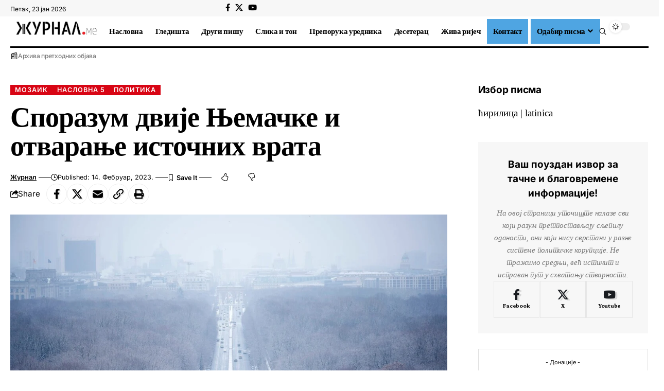

--- FILE ---
content_type: text/html; charset=UTF-8
request_url: https://zurnal.me/sporazum-dvije-njemacke-i-otvaranje-istocnih-vrata/
body_size: 42607
content:
<!DOCTYPE html>
<html lang="sr-RS">
<head>
    <meta charset="UTF-8" />
    <meta http-equiv="X-UA-Compatible" content="IE=edge" />
	<meta name="viewport" content="width=device-width, initial-scale=1.0" />
    <link rel="profile" href="https://gmpg.org/xfn/11" />
	<meta name='robots' content='index, follow, max-image-preview:large, max-snippet:-1, max-video-preview:-1' />

	<!-- This site is optimized with the Yoast SEO plugin v26.8 - https://yoast.com/product/yoast-seo-wordpress/ -->
	<title>Споразум двије Њемачке и отварање источних врата | Журнал</title>
	<link rel="preconnect" href="https://fonts.gstatic.com" crossorigin><link rel="preload" as="style" onload="this.onload=null;this.rel='stylesheet'" id="rb-preload-gfonts" href="https://fonts.googleapis.com/css?family=Crimson+Pro%3A700%2C900italic%2C800%2C900%7CInter%3A600%2C400%2C700&amp;display=swap" crossorigin><noscript><link rel="stylesheet" href="https://fonts.googleapis.com/css?family=Crimson+Pro%3A700%2C900italic%2C800%2C900%7CInter%3A600%2C400%2C700&amp;display=swap"></noscript><link rel="canonical" href="https://zurnal.me/sporazum-dvije-njemacke-i-otvaranje-istocnih-vrata/" />
	<meta property="og:locale" content="sr_RS" />
	<meta property="og:type" content="article" />
	<meta property="og:title" content="Споразум двије Њемачке и отварање источних врата | Журнал" />
	<meta property="og:description" content="Зашто се две Немачке поново користе за кажњавање Београда Невероватна је упорност којом Берлин, несустало и готово агресивно, намеће свој &#8222;рецепт&#8220; – међунемачки споразум из 1972. године &#8211; за (немогуће) пресецање (превише компликованог) косовског чвора. Таман кад се помисли да је (неповратно) потонуо, изрони, неочекивано, као понорница. Ево га опет. Иако се, најпре, појавио као [&hellip;]" />
	<meta property="og:url" content="https://zurnal.me/sporazum-dvije-njemacke-i-otvaranje-istocnih-vrata/" />
	<meta property="og:site_name" content="Журнал" />
	<meta property="article:publisher" content="https://www.facebook.com/zurnal.me/" />
	<meta property="article:published_time" content="2023-02-14T07:15:52+00:00" />
	<meta property="og:image" content="https://zurnal.me/wp-content/uploads/2023/02/put.jpg" />
	<meta property="og:image:width" content="1104" />
	<meta property="og:image:height" content="622" />
	<meta property="og:image:type" content="image/jpeg" />
	<meta name="author" content="Журнал" />
	<meta name="twitter:card" content="summary_large_image" />
	<meta name="twitter:label1" content="Написано од" />
	<meta name="twitter:data1" content="Журнал" />
	<meta name="twitter:label2" content="Процењено време читања" />
	<meta name="twitter:data2" content="9 минута" />
	<script type="application/ld+json" class="yoast-schema-graph">{"@context":"https://schema.org","@graph":[{"@type":"Article","@id":"https://zurnal.me/sporazum-dvije-njemacke-i-otvaranje-istocnih-vrata/#article","isPartOf":{"@id":"https://zurnal.me/sporazum-dvije-njemacke-i-otvaranje-istocnih-vrata/"},"author":{"name":"Журнал","@id":"https://zurnal.me/#/schema/person/0d3a87b36c6eaea45512f8c2c6d0c023"},"headline":"Споразум двије Њемачке и отварање источних врата","datePublished":"2023-02-14T07:15:52+00:00","mainEntityOfPage":{"@id":"https://zurnal.me/sporazum-dvije-njemacke-i-otvaranje-istocnih-vrata/"},"wordCount":1348,"commentCount":0,"publisher":{"@id":"https://zurnal.me/#organization"},"image":{"@id":"https://zurnal.me/sporazum-dvije-njemacke-i-otvaranje-istocnih-vrata/#primaryimage"},"thumbnailUrl":"https://zurnal.me/wp-content/uploads/2023/02/put.jpg","articleSection":["Мозаик","Насловна 5","Политика"],"inLanguage":"sr-RS","potentialAction":[{"@type":"CommentAction","name":"Comment","target":["https://zurnal.me/sporazum-dvije-njemacke-i-otvaranje-istocnih-vrata/#respond"]}]},{"@type":"WebPage","@id":"https://zurnal.me/sporazum-dvije-njemacke-i-otvaranje-istocnih-vrata/","url":"https://zurnal.me/sporazum-dvije-njemacke-i-otvaranje-istocnih-vrata/","name":"Споразум двије Њемачке и отварање источних врата | Журнал","isPartOf":{"@id":"https://zurnal.me/#website"},"primaryImageOfPage":{"@id":"https://zurnal.me/sporazum-dvije-njemacke-i-otvaranje-istocnih-vrata/#primaryimage"},"image":{"@id":"https://zurnal.me/sporazum-dvije-njemacke-i-otvaranje-istocnih-vrata/#primaryimage"},"thumbnailUrl":"https://zurnal.me/wp-content/uploads/2023/02/put.jpg","datePublished":"2023-02-14T07:15:52+00:00","breadcrumb":{"@id":"https://zurnal.me/sporazum-dvije-njemacke-i-otvaranje-istocnih-vrata/#breadcrumb"},"inLanguage":"sr-RS","potentialAction":[{"@type":"ReadAction","target":["https://zurnal.me/sporazum-dvije-njemacke-i-otvaranje-istocnih-vrata/"]}]},{"@type":"ImageObject","inLanguage":"sr-RS","@id":"https://zurnal.me/sporazum-dvije-njemacke-i-otvaranje-istocnih-vrata/#primaryimage","url":"https://zurnal.me/wp-content/uploads/2023/02/put.jpg","contentUrl":"https://zurnal.me/wp-content/uploads/2023/02/put.jpg","width":1104,"height":622,"caption":"Зашто се две Немачке поново користе за кажњавање Београда"},{"@type":"BreadcrumbList","@id":"https://zurnal.me/sporazum-dvije-njemacke-i-otvaranje-istocnih-vrata/#breadcrumb","itemListElement":[{"@type":"ListItem","position":1,"name":"Почетна","item":"https://zurnal.me/"},{"@type":"ListItem","position":2,"name":"Споразум двије Њемачке и отварање источних врата"}]},{"@type":"WebSite","@id":"https://zurnal.me/#website","url":"https://zurnal.me/","name":"Журнал","description":"Ваш поглед на свијет","publisher":{"@id":"https://zurnal.me/#organization"},"alternateName":"Ваш поглед на свијет","potentialAction":[{"@type":"SearchAction","target":{"@type":"EntryPoint","urlTemplate":"https://zurnal.me/?s={search_term_string}"},"query-input":{"@type":"PropertyValueSpecification","valueRequired":true,"valueName":"search_term_string"}}],"inLanguage":"sr-RS"},{"@type":"Organization","@id":"https://zurnal.me/#organization","name":"Журнал","url":"https://zurnal.me/","logo":{"@type":"ImageObject","inLanguage":"sr-RS","@id":"https://zurnal.me/#/schema/logo/image/","url":"https://zurnal.me/wp-content/uploads/2024/04/cropped-favicon.png","contentUrl":"https://zurnal.me/wp-content/uploads/2024/04/cropped-favicon.png","width":512,"height":512,"caption":"Журнал"},"image":{"@id":"https://zurnal.me/#/schema/logo/image/"},"sameAs":["https://www.facebook.com/zurnal.me/"]},{"@type":"Person","@id":"https://zurnal.me/#/schema/person/0d3a87b36c6eaea45512f8c2c6d0c023","name":"Журнал","image":{"@type":"ImageObject","inLanguage":"sr-RS","@id":"https://zurnal.me/#/schema/person/image/","url":"https://secure.gravatar.com/avatar/b83f5b98b2bfab05036aefd7ab0e16eea6469a225f8058d8bfb2c764cbbc96f7?s=96&d=mm&r=g","contentUrl":"https://secure.gravatar.com/avatar/b83f5b98b2bfab05036aefd7ab0e16eea6469a225f8058d8bfb2c764cbbc96f7?s=96&d=mm&r=g","caption":"Журнал"},"url":"https://zurnal.me/author/milorad/"}]}</script>
	<!-- / Yoast SEO plugin. -->


<link rel="alternate" type="application/rss+xml" title="Журнал &raquo; довод" href="https://zurnal.me/feed/" />
<link rel="alternate" type="application/rss+xml" title="Журнал &raquo; довод коментара" href="https://zurnal.me/comments/feed/" />
<link rel="alternate" type="application/rss+xml" title="Журнал &raquo; довод коментара на Споразум двије Њемачке и отварање источних врата" href="https://zurnal.me/sporazum-dvije-njemacke-i-otvaranje-istocnih-vrata/feed/" />
<link rel="alternate" title="oEmbed (JSON)" type="application/json+oembed" href="https://zurnal.me/wp-json/oembed/1.0/embed?url=https%3A%2F%2Fzurnal.me%2Fsporazum-dvije-njemacke-i-otvaranje-istocnih-vrata%2F" />
<link rel="alternate" title="oEmbed (XML)" type="text/xml+oembed" href="https://zurnal.me/wp-json/oembed/1.0/embed?url=https%3A%2F%2Fzurnal.me%2Fsporazum-dvije-njemacke-i-otvaranje-istocnih-vrata%2F&#038;format=xml" />
			<link rel="pingback" href="https://zurnal.me/xmlrpc.php" />
		<style id='wp-img-auto-sizes-contain-inline-css'>
img:is([sizes=auto i],[sizes^="auto," i]){contain-intrinsic-size:3000px 1500px}
/*# sourceURL=wp-img-auto-sizes-contain-inline-css */
</style>

<style id='wp-emoji-styles-inline-css'>

	img.wp-smiley, img.emoji {
		display: inline !important;
		border: none !important;
		box-shadow: none !important;
		height: 1em !important;
		width: 1em !important;
		margin: 0 0.07em !important;
		vertical-align: -0.1em !important;
		background: none !important;
		padding: 0 !important;
	}
/*# sourceURL=wp-emoji-styles-inline-css */
</style>
<link rel='stylesheet' id='wp-block-library-css' href='https://zurnal.me/wp-includes/css/dist/block-library/style.min.css?ver=6.9' media='all' />
<style id='classic-theme-styles-inline-css'>
/*! This file is auto-generated */
.wp-block-button__link{color:#fff;background-color:#32373c;border-radius:9999px;box-shadow:none;text-decoration:none;padding:calc(.667em + 2px) calc(1.333em + 2px);font-size:1.125em}.wp-block-file__button{background:#32373c;color:#fff;text-decoration:none}
/*# sourceURL=/wp-includes/css/classic-themes.min.css */
</style>
<link rel='stylesheet' id='foxiz-elements-css' href='https://zurnal.me/wp-content/plugins/foxiz-core/lib/foxiz-elements/public/style.css?ver=3.1' media='all' />
<style id='global-styles-inline-css'>
:root{--wp--preset--aspect-ratio--square: 1;--wp--preset--aspect-ratio--4-3: 4/3;--wp--preset--aspect-ratio--3-4: 3/4;--wp--preset--aspect-ratio--3-2: 3/2;--wp--preset--aspect-ratio--2-3: 2/3;--wp--preset--aspect-ratio--16-9: 16/9;--wp--preset--aspect-ratio--9-16: 9/16;--wp--preset--color--black: #000000;--wp--preset--color--cyan-bluish-gray: #abb8c3;--wp--preset--color--white: #ffffff;--wp--preset--color--pale-pink: #f78da7;--wp--preset--color--vivid-red: #cf2e2e;--wp--preset--color--luminous-vivid-orange: #ff6900;--wp--preset--color--luminous-vivid-amber: #fcb900;--wp--preset--color--light-green-cyan: #7bdcb5;--wp--preset--color--vivid-green-cyan: #00d084;--wp--preset--color--pale-cyan-blue: #8ed1fc;--wp--preset--color--vivid-cyan-blue: #0693e3;--wp--preset--color--vivid-purple: #9b51e0;--wp--preset--gradient--vivid-cyan-blue-to-vivid-purple: linear-gradient(135deg,rgb(6,147,227) 0%,rgb(155,81,224) 100%);--wp--preset--gradient--light-green-cyan-to-vivid-green-cyan: linear-gradient(135deg,rgb(122,220,180) 0%,rgb(0,208,130) 100%);--wp--preset--gradient--luminous-vivid-amber-to-luminous-vivid-orange: linear-gradient(135deg,rgb(252,185,0) 0%,rgb(255,105,0) 100%);--wp--preset--gradient--luminous-vivid-orange-to-vivid-red: linear-gradient(135deg,rgb(255,105,0) 0%,rgb(207,46,46) 100%);--wp--preset--gradient--very-light-gray-to-cyan-bluish-gray: linear-gradient(135deg,rgb(238,238,238) 0%,rgb(169,184,195) 100%);--wp--preset--gradient--cool-to-warm-spectrum: linear-gradient(135deg,rgb(74,234,220) 0%,rgb(151,120,209) 20%,rgb(207,42,186) 40%,rgb(238,44,130) 60%,rgb(251,105,98) 80%,rgb(254,248,76) 100%);--wp--preset--gradient--blush-light-purple: linear-gradient(135deg,rgb(255,206,236) 0%,rgb(152,150,240) 100%);--wp--preset--gradient--blush-bordeaux: linear-gradient(135deg,rgb(254,205,165) 0%,rgb(254,45,45) 50%,rgb(107,0,62) 100%);--wp--preset--gradient--luminous-dusk: linear-gradient(135deg,rgb(255,203,112) 0%,rgb(199,81,192) 50%,rgb(65,88,208) 100%);--wp--preset--gradient--pale-ocean: linear-gradient(135deg,rgb(255,245,203) 0%,rgb(182,227,212) 50%,rgb(51,167,181) 100%);--wp--preset--gradient--electric-grass: linear-gradient(135deg,rgb(202,248,128) 0%,rgb(113,206,126) 100%);--wp--preset--gradient--midnight: linear-gradient(135deg,rgb(2,3,129) 0%,rgb(40,116,252) 100%);--wp--preset--font-size--small: 13px;--wp--preset--font-size--medium: 20px;--wp--preset--font-size--large: 36px;--wp--preset--font-size--x-large: 42px;--wp--preset--spacing--20: 0.44rem;--wp--preset--spacing--30: 0.67rem;--wp--preset--spacing--40: 1rem;--wp--preset--spacing--50: 1.5rem;--wp--preset--spacing--60: 2.25rem;--wp--preset--spacing--70: 3.38rem;--wp--preset--spacing--80: 5.06rem;--wp--preset--shadow--natural: 6px 6px 9px rgba(0, 0, 0, 0.2);--wp--preset--shadow--deep: 12px 12px 50px rgba(0, 0, 0, 0.4);--wp--preset--shadow--sharp: 6px 6px 0px rgba(0, 0, 0, 0.2);--wp--preset--shadow--outlined: 6px 6px 0px -3px rgb(255, 255, 255), 6px 6px rgb(0, 0, 0);--wp--preset--shadow--crisp: 6px 6px 0px rgb(0, 0, 0);}:where(.is-layout-flex){gap: 0.5em;}:where(.is-layout-grid){gap: 0.5em;}body .is-layout-flex{display: flex;}.is-layout-flex{flex-wrap: wrap;align-items: center;}.is-layout-flex > :is(*, div){margin: 0;}body .is-layout-grid{display: grid;}.is-layout-grid > :is(*, div){margin: 0;}:where(.wp-block-columns.is-layout-flex){gap: 2em;}:where(.wp-block-columns.is-layout-grid){gap: 2em;}:where(.wp-block-post-template.is-layout-flex){gap: 1.25em;}:where(.wp-block-post-template.is-layout-grid){gap: 1.25em;}.has-black-color{color: var(--wp--preset--color--black) !important;}.has-cyan-bluish-gray-color{color: var(--wp--preset--color--cyan-bluish-gray) !important;}.has-white-color{color: var(--wp--preset--color--white) !important;}.has-pale-pink-color{color: var(--wp--preset--color--pale-pink) !important;}.has-vivid-red-color{color: var(--wp--preset--color--vivid-red) !important;}.has-luminous-vivid-orange-color{color: var(--wp--preset--color--luminous-vivid-orange) !important;}.has-luminous-vivid-amber-color{color: var(--wp--preset--color--luminous-vivid-amber) !important;}.has-light-green-cyan-color{color: var(--wp--preset--color--light-green-cyan) !important;}.has-vivid-green-cyan-color{color: var(--wp--preset--color--vivid-green-cyan) !important;}.has-pale-cyan-blue-color{color: var(--wp--preset--color--pale-cyan-blue) !important;}.has-vivid-cyan-blue-color{color: var(--wp--preset--color--vivid-cyan-blue) !important;}.has-vivid-purple-color{color: var(--wp--preset--color--vivid-purple) !important;}.has-black-background-color{background-color: var(--wp--preset--color--black) !important;}.has-cyan-bluish-gray-background-color{background-color: var(--wp--preset--color--cyan-bluish-gray) !important;}.has-white-background-color{background-color: var(--wp--preset--color--white) !important;}.has-pale-pink-background-color{background-color: var(--wp--preset--color--pale-pink) !important;}.has-vivid-red-background-color{background-color: var(--wp--preset--color--vivid-red) !important;}.has-luminous-vivid-orange-background-color{background-color: var(--wp--preset--color--luminous-vivid-orange) !important;}.has-luminous-vivid-amber-background-color{background-color: var(--wp--preset--color--luminous-vivid-amber) !important;}.has-light-green-cyan-background-color{background-color: var(--wp--preset--color--light-green-cyan) !important;}.has-vivid-green-cyan-background-color{background-color: var(--wp--preset--color--vivid-green-cyan) !important;}.has-pale-cyan-blue-background-color{background-color: var(--wp--preset--color--pale-cyan-blue) !important;}.has-vivid-cyan-blue-background-color{background-color: var(--wp--preset--color--vivid-cyan-blue) !important;}.has-vivid-purple-background-color{background-color: var(--wp--preset--color--vivid-purple) !important;}.has-black-border-color{border-color: var(--wp--preset--color--black) !important;}.has-cyan-bluish-gray-border-color{border-color: var(--wp--preset--color--cyan-bluish-gray) !important;}.has-white-border-color{border-color: var(--wp--preset--color--white) !important;}.has-pale-pink-border-color{border-color: var(--wp--preset--color--pale-pink) !important;}.has-vivid-red-border-color{border-color: var(--wp--preset--color--vivid-red) !important;}.has-luminous-vivid-orange-border-color{border-color: var(--wp--preset--color--luminous-vivid-orange) !important;}.has-luminous-vivid-amber-border-color{border-color: var(--wp--preset--color--luminous-vivid-amber) !important;}.has-light-green-cyan-border-color{border-color: var(--wp--preset--color--light-green-cyan) !important;}.has-vivid-green-cyan-border-color{border-color: var(--wp--preset--color--vivid-green-cyan) !important;}.has-pale-cyan-blue-border-color{border-color: var(--wp--preset--color--pale-cyan-blue) !important;}.has-vivid-cyan-blue-border-color{border-color: var(--wp--preset--color--vivid-cyan-blue) !important;}.has-vivid-purple-border-color{border-color: var(--wp--preset--color--vivid-purple) !important;}.has-vivid-cyan-blue-to-vivid-purple-gradient-background{background: var(--wp--preset--gradient--vivid-cyan-blue-to-vivid-purple) !important;}.has-light-green-cyan-to-vivid-green-cyan-gradient-background{background: var(--wp--preset--gradient--light-green-cyan-to-vivid-green-cyan) !important;}.has-luminous-vivid-amber-to-luminous-vivid-orange-gradient-background{background: var(--wp--preset--gradient--luminous-vivid-amber-to-luminous-vivid-orange) !important;}.has-luminous-vivid-orange-to-vivid-red-gradient-background{background: var(--wp--preset--gradient--luminous-vivid-orange-to-vivid-red) !important;}.has-very-light-gray-to-cyan-bluish-gray-gradient-background{background: var(--wp--preset--gradient--very-light-gray-to-cyan-bluish-gray) !important;}.has-cool-to-warm-spectrum-gradient-background{background: var(--wp--preset--gradient--cool-to-warm-spectrum) !important;}.has-blush-light-purple-gradient-background{background: var(--wp--preset--gradient--blush-light-purple) !important;}.has-blush-bordeaux-gradient-background{background: var(--wp--preset--gradient--blush-bordeaux) !important;}.has-luminous-dusk-gradient-background{background: var(--wp--preset--gradient--luminous-dusk) !important;}.has-pale-ocean-gradient-background{background: var(--wp--preset--gradient--pale-ocean) !important;}.has-electric-grass-gradient-background{background: var(--wp--preset--gradient--electric-grass) !important;}.has-midnight-gradient-background{background: var(--wp--preset--gradient--midnight) !important;}.has-small-font-size{font-size: var(--wp--preset--font-size--small) !important;}.has-medium-font-size{font-size: var(--wp--preset--font-size--medium) !important;}.has-large-font-size{font-size: var(--wp--preset--font-size--large) !important;}.has-x-large-font-size{font-size: var(--wp--preset--font-size--x-large) !important;}
:where(.wp-block-post-template.is-layout-flex){gap: 1.25em;}:where(.wp-block-post-template.is-layout-grid){gap: 1.25em;}
:where(.wp-block-term-template.is-layout-flex){gap: 1.25em;}:where(.wp-block-term-template.is-layout-grid){gap: 1.25em;}
:where(.wp-block-columns.is-layout-flex){gap: 2em;}:where(.wp-block-columns.is-layout-grid){gap: 2em;}
:root :where(.wp-block-pullquote){font-size: 1.5em;line-height: 1.6;}
/*# sourceURL=global-styles-inline-css */
</style>
<link rel='stylesheet' id='contact-form-7-css' href='https://zurnal.me/wp-content/plugins/contact-form-7/includes/css/styles.css?ver=6.1.4' media='all' />
<link rel='stylesheet' id='elementor-icons-css' href='https://zurnal.me/wp-content/plugins/elementor/assets/lib/eicons/css/elementor-icons.min.css?ver=5.46.0' media='all' />
<link rel='stylesheet' id='elementor-frontend-css' href='https://zurnal.me/wp-content/plugins/elementor/assets/css/frontend.min.css?ver=3.34.2' media='all' />
<link rel='stylesheet' id='elementor-post-2340-css' href='https://zurnal.me/wp-content/uploads/elementor/css/post-2340.css?ver=1769187827' media='all' />
<link rel='stylesheet' id='font-awesome-5-all-css' href='https://zurnal.me/wp-content/plugins/elementor/assets/lib/font-awesome/css/all.min.css?ver=3.34.2' media='all' />
<link rel='stylesheet' id='font-awesome-4-shim-css' href='https://zurnal.me/wp-content/plugins/elementor/assets/lib/font-awesome/css/v4-shims.min.css?ver=3.34.2' media='all' />
<link rel='stylesheet' id='elementor-post-46836-css' href='https://zurnal.me/wp-content/uploads/elementor/css/post-46836.css?ver=1769187827' media='all' />
<link rel='stylesheet' id='elementor-post-1954-css' href='https://zurnal.me/wp-content/uploads/elementor/css/post-1954.css?ver=1769187827' media='all' />
<link rel='stylesheet' id='elementor-post-1987-css' href='https://zurnal.me/wp-content/uploads/elementor/css/post-1987.css?ver=1769187827' media='all' />

<link rel='stylesheet' id='foxiz-main-css' href='https://zurnal.me/wp-content/themes/foxiz/assets/css/main.css?ver=2.7.0' media='all' />
<style id='foxiz-main-inline-css'>
:root {--body-family:Georgia, serif;--body-fweight:400;--body-fcolor:#000000;--body-fsize:19px;--h1-family:Georgia, serif;--h1-fsize:42px;--h1-fspace:-0.02381em;--h1-fheight:1.048;--h2-family:Crimson Pro;--h2-fweight:700;--h2-fsize:36px;--h2-fspace:-0.02083em;--h2-fheight:1.111;--h3-family:Crimson Pro;--h3-fweight:700;--h3-fsize:21px;--h3-fspace:-0.02381em;--h3-fheight:1.238;--h4-family:Crimson Pro;--h4-fweight:700;--h4-fsize:19px;--h4-fspace:-0.01316em;--h4-fheight:1.263;--h5-family:Crimson Pro;--h5-fweight:700;--h5-fsize:17px;--h5-fspace:-0.01471em;--h5-fheight:1.353;--h6-family:Crimson Pro;--h6-fweight:700;--h6-fsize:16px;--h6-fspace:-0.01563em;--h6-fheight:1.375;--cat-family:Inter;--cat-fweight:600;--cat-fsize:11px;--cat-fspace:0.09091em;--meta-family:Inter;--meta-fweight:400;--meta-transform:capitalize;--meta-fcolor:#000000;--meta-fsize:11px;--meta-fspace:0.00000em;--meta-b-family:Inter;--meta-b-fweight:600;--meta-b-transform:capitalize;--meta-b-fspace:0px;--input-family:Georgia, serif;--input-fweight:400;--input-fsize:14px;--btn-family:Inter;--btn-fweight:700;--btn-fsize:12px;--menu-family:Crimson Pro;--menu-fweight:800;--menu-fsize:18px;--submenu-family:Crimson Pro;--submenu-fweight:700;--submenu-fsize:15px;--dwidgets-family:Inter;--dwidgets-fweight:400;--headline-family:Georgia, serif;--headline-fsize:54px;--headline-fspace:-0.01852em;--tagline-family:Inter;--tagline-fweight:400;--tagline-fsize:22px;--tagline-fspace:-0.04545em;--tagline-fheight:1.364;--heading-family:Inter;--heading-fweight:700;--subheading-family:Georgia, serif;--subheading-fweight:400;--subheading-fstyle:italic;--subheading-fsize:13px;--quote-family:Crimson Pro;--quote-fweight:900;--quote-fstyle:italic;--quote-fspace:-1px;--excerpt-family:Inter;--excerpt-fweight:400;--bcrumb-family:Inter;--bcrumb-fweight:400;--bcrumb-fsize:15px;--readmore-fsize : 11px;--headline-s-fsize : 54px;--tagline-s-fsize : 20px;--bookmark-fsize : 14px;}@media (max-width: 1024px) {body {--body-fsize : 17px;--h1-fsize : 36px;--h2-fsize : 26px;--h3-fsize : 19px;--h4-fsize : 17px;--h5-fsize : 16px;--h6-fsize : 15px;--cat-fsize : 10px;--meta-fsize : 10px;--readmore-fsize : 10px;--btn-fsize : 11px;--bcrumb-fsize : 14px;--excerpt-fsize : 13px;--headline-fsize : 36px;--headline-s-fsize : 36px;--tagline-fsize : 18px;--tagline-s-fsize : 18px;--bookmark-fsize : 14px;}}@media (max-width: 767px) {body {--body-fsize : 16px;--h1-fsize : 28px;--h2-fsize : 22px;--h3-fsize : 18px;--h4-fsize : 16px;--h5-fsize : 15px;--h6-fsize : 14px;--cat-fsize : 10px;--meta-fsize : 10px;--readmore-fsize : 10px;--btn-fsize : 10px;--bcrumb-fsize : 13px;--excerpt-fsize : 12px;--headline-fsize : 28px;--headline-s-fsize : 28px;--tagline-fsize : 16px;--tagline-s-fsize : 16px;--bookmark-fsize : 14px;}}:root {--g-color :#d80514;--g-color-90 :#d80514e6;--review-color :#ffad21;--video-color :#000000;--excerpt-color :#555555;--indicator-bg-from :#d80514;--indicator-bg-to :#1c5e90;--indicator-height :2px;}[data-theme="dark"], .light-scheme {--solid-white :#080808;--excerpt-color :#eeeeee;--meta-fcolor :#ffffff;}[data-theme="dark"].is-hd-4 {--nav-bg: #191c20;--nav-bg-from: #191c20;--nav-bg-to: #191c20;--nav-bg-glass: #191c2011;--nav-bg-glass-from: #191c2011;--nav-bg-glass-to: #191c2011;}[data-theme="dark"].is-hd-5, [data-theme="dark"].is-hd-5:not(.sticky-on) {--nav-bg: #191c20;--nav-bg-from: #191c20;--nav-bg-to: #191c20;--nav-bg-glass: #191c2011;--nav-bg-glass-from: #191c2011;--nav-bg-glass-to: #191c2011;}.p-category {--cat-fcolor : #000000;}:root {--topad-spacing :15px;--round-3 :0px;--round-5 :0px;--round-7 :0px;--hyperlink-line-color :var(--g-color);--heading-color :#000000;--heading-sub-color :#000000;--s-content-width : 760px;--max-width-wo-sb : 840px;--s10-feat-ratio :45%;--s11-feat-ratio :45%;--login-popup-w : 350px;}[data-theme="dark"], .light-scheme {--heading-color :#ffffff;--heading-sub-color :#ffffff; }.p-readmore { font-family:Inter;font-weight:700;}.mobile-menu > li > a  { font-family:Crimson Pro;font-weight:700;font-size:15px;}.mobile-menu .sub-menu a, .logged-mobile-menu a { font-family:Crimson Pro;font-weight:900;font-size:17px;}.mobile-qview a { font-family:Inter;font-weight:700;font-size:15px;}.search-header:before { background-repeat : no-repeat;background-size : cover;background-image : url(https://zurnal.me/wp-content/uploads/2021/08/ijz-1.jpg);background-attachment : scroll;background-position : center center;}[data-theme="dark"] .search-header:before { background-repeat : no-repeat;background-size : cover;background-image : url(https://foxiz.themeruby.com/buzzstream/wp-content/uploads/sites/6/2024/01/ds-bg.png);background-attachment : scroll;background-position : center center;}.footer-has-bg { background-color : #0000000a;}[data-theme="dark"] .footer-has-bg { background-color : #16181c;}#amp-mobile-version-switcher { display: none; }.search-icon-svg { -webkit-mask-image: url(https://foxiz.themeruby.com/buzzstream/wp-content/uploads/sites/6/2023/12/i-search.svg);mask-image: url(https://foxiz.themeruby.com/buzzstream/wp-content/uploads/sites/6/2023/12/i-search.svg); }.login-icon-svg { -webkit-mask-image: url(https://foxiz.themeruby.com/buzzstream/wp-content/uploads/sites/6/2022/08/sign-in.svg);mask-image: url(https://foxiz.themeruby.com/buzzstream/wp-content/uploads/sites/6/2022/08/sign-in.svg); }.menu-item-47000 span.menu-sub-title { background-color: #1c5e90;}@media (min-width: 1025px) { .grid-container > .sidebar-wrap { flex: 0 0 30%; width: 30%; } .grid-container > .s-ct { flex: 0 0 69.9%; width: 69.9%; } }.p-category.category-id-1019, .term-i-1019 {--cat-highlight : #d80514;--cat-highlight-90 : #d80514e6;--cat-fcolor : #ffffff;}.category-1019 .blog-content {--heading-sub-color : #d80514;}.is-cbox-1019 {--cbox-bg : #d80514e6;}.p-category.category-id-1020, .term-i-1020 {--cat-highlight : #d80514;--cat-highlight-90 : #d80514e6;--cat-fcolor : #ffffff;}.category-1020 .blog-content {--heading-sub-color : #d80514;}.is-cbox-1020 {--cbox-bg : #d80514e6;}.p-category.category-id-17, .term-i-17 {--cat-highlight : #d80514;--cat-highlight-90 : #d80514e6;--cat-fcolor : #ffffff;}.category-17 .blog-content {--heading-sub-color : #d80514;}.is-cbox-17 {--cbox-bg : #d80514e6;}.p-category.category-id-1018, .term-i-1018 {--cat-highlight : #d80514;--cat-highlight-90 : #d80514e6;--cat-fcolor : #ffffff;}.category-1018 .blog-content {--heading-sub-color : #d80514;}.is-cbox-1018 {--cbox-bg : #d80514e6;}.p-category.category-id-16, .term-i-16 {--cat-highlight : #d80514;--cat-highlight-90 : #d80514e6;--cat-fcolor : #ffffff;}.category-16 .blog-content {--heading-sub-color : #d80514;}.is-cbox-16 {--cbox-bg : #d80514e6;}.p-category.category-id-1, .term-i-1 {--cat-highlight : #d80514;--cat-highlight-90 : #d80514e6;--cat-fcolor : #ffffff;}.category-1 .blog-content {--heading-sub-color : #d80514;}.is-cbox-1 {--cbox-bg : #d80514e6;}.p-category.category-id-67, .term-i-67 {--cat-highlight : #d80514;--cat-highlight-90 : #d80514e6;--cat-fcolor : #ffffff;}.category-67 .blog-content {--heading-sub-color : #d80514;}.is-cbox-67 {--cbox-bg : #d80514e6;}.p-category.category-id-68, .term-i-68 {--cat-highlight : #d80514;--cat-highlight-90 : #d80514e6;--cat-fcolor : #ffffff;}.category-68 .blog-content {--heading-sub-color : #d80514;}.is-cbox-68 {--cbox-bg : #d80514e6;}.p-category.category-id-69, .term-i-69 {--cat-highlight : #d80514;--cat-highlight-90 : #d80514e6;--cat-fcolor : #ffffff;}.category-69 .blog-content {--heading-sub-color : #d80514;}.is-cbox-69 {--cbox-bg : #d80514e6;}.p-category.category-id-70, .term-i-70 {--cat-highlight : #d80514;--cat-highlight-90 : #d80514e6;--cat-fcolor : #ffffff;}.category-70 .blog-content {--heading-sub-color : #d80514;}.is-cbox-70 {--cbox-bg : #d80514e6;}.p-category.category-id-71, .term-i-71 {--cat-highlight : #d80514;--cat-highlight-90 : #d80514e6;--cat-fcolor : #ffffff;}.category-71 .blog-content {--heading-sub-color : #d80514;}.is-cbox-71 {--cbox-bg : #d80514e6;}.p-category.category-id-72, .term-i-72 {--cat-highlight : #d80514;--cat-highlight-90 : #d80514e6;--cat-fcolor : #ffffff;}.category-72 .blog-content {--heading-sub-color : #d80514;}.is-cbox-72 {--cbox-bg : #d80514e6;}.p-category.category-id-14, .term-i-14 {--cat-highlight : #d80514;--cat-highlight-90 : #d80514e6;--cat-fcolor : #ffffff;}.category-14 .blog-content {--heading-sub-color : #d80514;}.is-cbox-14 {--cbox-bg : #d80514e6;}.p-category.category-id-1022, .term-i-1022 {--cat-highlight : #d80514;--cat-highlight-90 : #d80514e6;--cat-fcolor : #ffffff;}.category-1022 .blog-content {--heading-sub-color : #d80514;}.is-cbox-1022 {--cbox-bg : #d80514e6;}.p-category.category-id-1021, .term-i-1021 {--cat-highlight : #d80514;--cat-highlight-90 : #d80514e6;--cat-fcolor : #ffffff;}.category-1021 .blog-content {--heading-sub-color : #d80514;}.is-cbox-1021 {--cbox-bg : #d80514e6;}.p-category.category-id-15, .term-i-15 {--cat-highlight : #d80514;--cat-highlight-90 : #d80514e6;--cat-fcolor : #ffffff;}.category-15 .blog-content {--heading-sub-color : #d80514;}.is-cbox-15 {--cbox-bg : #d80514e6;}.p-category.category-id-75, .term-i-75 {--cat-highlight : #d80514;--cat-highlight-90 : #d80514e6;--cat-fcolor : #ffffff;}.category-75 .blog-content {--heading-sub-color : #d80514;}.is-cbox-75 {--cbox-bg : #d80514e6;}.p-category.category-id-18, .term-i-18 {--cat-highlight : #d80514;--cat-highlight-90 : #d80514e6;--cat-fcolor : #ffffff;}.category-18 .blog-content {--heading-sub-color : #d80514;}.is-cbox-18 {--cbox-bg : #d80514e6;}.live-tag:after { content: "Live Updates: " }
/*# sourceURL=foxiz-main-inline-css */
</style>
<link rel='stylesheet' id='foxiz-print-css' href='https://zurnal.me/wp-content/themes/foxiz/assets/css/print.css?ver=2.7.0' media='all' />
<link rel='stylesheet' id='foxiz-style-css' href='https://zurnal.me/wp-content/themes/foxiz-child/style.css?ver=2.7.0' media='all' />
<link rel='stylesheet' id='elementor-gf-local-roboto-css' href='https://zurnal.me/wp-content/uploads/elementor/google-fonts/css/roboto.css?ver=1746604469' media='all' />
<link rel='stylesheet' id='elementor-gf-local-robotoslab-css' href='https://zurnal.me/wp-content/uploads/elementor/google-fonts/css/robotoslab.css?ver=1746604495' media='all' />
<link rel='stylesheet' id='elementor-gf-local-inter-css' href='https://zurnal.me/wp-content/uploads/elementor/google-fonts/css/inter.css?ver=1746604557' media='all' />
<link rel='stylesheet' id='elementor-icons-shared-0-css' href='https://zurnal.me/wp-content/plugins/elementor/assets/lib/font-awesome/css/fontawesome.min.css?ver=5.15.3' media='all' />
<link rel='stylesheet' id='elementor-icons-fa-brands-css' href='https://zurnal.me/wp-content/plugins/elementor/assets/lib/font-awesome/css/brands.min.css?ver=5.15.3' media='all' />
<link rel='stylesheet' id='elementor-icons-fa-solid-css' href='https://zurnal.me/wp-content/plugins/elementor/assets/lib/font-awesome/css/solid.min.css?ver=5.15.3' media='all' />
<link rel='stylesheet' id='elementor-icons-fa-regular-css' href='https://zurnal.me/wp-content/plugins/elementor/assets/lib/font-awesome/css/regular.min.css?ver=5.15.3' media='all' />
<script src="https://zurnal.me/wp-includes/js/jquery/jquery.min.js?ver=3.7.1" id="jquery-core-js"></script>
<script src="https://zurnal.me/wp-includes/js/jquery/jquery-migrate.min.js?ver=3.4.1" id="jquery-migrate-js"></script>
<script src="https://zurnal.me/wp-content/plugins/elementor/assets/lib/font-awesome/js/v4-shims.min.js?ver=3.34.2" id="font-awesome-4-shim-js"></script>
<link rel="preload" href="https://zurnal.me/wp-content/themes/foxiz/assets/fonts/icons.woff2?ver=2.5.0" as="font" type="font/woff2" crossorigin="anonymous"> <link rel="https://api.w.org/" href="https://zurnal.me/wp-json/" /><link rel="alternate" title="JSON" type="application/json" href="https://zurnal.me/wp-json/wp/v2/posts/28635" /><link rel="EditURI" type="application/rsd+xml" title="RSD" href="https://zurnal.me/xmlrpc.php?rsd" />
<meta name="generator" content="WordPress 6.9" />
<link rel='shortlink' href='https://zurnal.me/?p=28635' />
<!-- Google Tag Manager -->
<script>(function(w,d,s,l,i){w[l]=w[l]||[];w[l].push({'gtm.start':
new Date().getTime(),event:'gtm.js'});var f=d.getElementsByTagName(s)[0],
j=d.createElement(s),dl=l!='dataLayer'?'&l='+l:'';j.async=true;j.src=
'https://www.googletagmanager.com/gtm.js?id='+i+dl;f.parentNode.insertBefore(j,f);
})(window,document,'script','dataLayer','GTM-T5CW23FL');</script>
<!-- End Google Tag Manager --><meta name="generator" content="Elementor 3.34.2; features: additional_custom_breakpoints; settings: css_print_method-external, google_font-enabled, font_display-swap">
			<style>
				.e-con.e-parent:nth-of-type(n+4):not(.e-lazyloaded):not(.e-no-lazyload),
				.e-con.e-parent:nth-of-type(n+4):not(.e-lazyloaded):not(.e-no-lazyload) * {
					background-image: none !important;
				}
				@media screen and (max-height: 1024px) {
					.e-con.e-parent:nth-of-type(n+3):not(.e-lazyloaded):not(.e-no-lazyload),
					.e-con.e-parent:nth-of-type(n+3):not(.e-lazyloaded):not(.e-no-lazyload) * {
						background-image: none !important;
					}
				}
				@media screen and (max-height: 640px) {
					.e-con.e-parent:nth-of-type(n+2):not(.e-lazyloaded):not(.e-no-lazyload),
					.e-con.e-parent:nth-of-type(n+2):not(.e-lazyloaded):not(.e-no-lazyload) * {
						background-image: none !important;
					}
				}
			</style>
			<script type="application/ld+json">{
    "@context": "https://schema.org",
    "@type": "Article",
    "headline": "\u0421\u043f\u043e\u0440\u0430\u0437\u0443\u043c \u0434\u0432\u0438\u0458\u0435 \u040a\u0435\u043c\u0430\u0447\u043a\u0435 \u0438 \u043e\u0442\u0432\u0430\u0440\u0430\u045a\u0435 \u0438\u0441\u0442\u043e\u0447\u043d\u0438\u0445 \u0432\u0440\u0430\u0442\u0430",
    "description": "\u0417\u0430\u0448\u0442\u043e \u0441\u0435 \u0434\u0432\u0435 \u041d\u0435\u043c\u0430\u0447\u043a\u0435 \u043f\u043e\u043d\u043e\u0432\u043e \u043a\u043e\u0440\u0438\u0441\u0442\u0435 \u0437\u0430 \u043a\u0430\u0436\u045a\u0430\u0432\u0430\u045a\u0435 \u0411\u0435\u043e\u0433\u0440\u0430\u0434\u0430 [caption id=\"attachment_28614\" align=\"alignnone\" width=\"1397\"] \u0417\u0430\u0448\u0442\u043e \u0441\u0435 \u0434\u0432\u0435 \u041d\u0435\u043c\u0430\u0447\u043a\u0435 \u043f\u043e\u043d\u043e\u0432\u043e \u043a\u043e\u0440\u0438\u0441\u0442\u0435 \u0437\u0430 \u043a\u0430\u0436\u045a\u0430\u0432\u0430\u045a\u0435 \u0411\u0435\u043e\u0433\u0440\u0430\u0434\u0430/ \u00a9 Tanjug/AP Photo/Markus Schreiber[/caption] \u041d\u0435\u0432\u0435\u0440\u043e\u0432\u0430\u0442\u043d\u0430 \u0458\u0435 \u0443\u043f\u043e\u0440\u043d\u043e\u0441\u0442 \u043a\u043e\u0458\u043e\u043c \u0411\u0435\u0440\u043b\u0438\u043d, \u043d\u0435\u0441\u0443\u0441\u0442\u0430\u043b\u043e \u0438 \u0433\u043e\u0442\u043e\u0432\u043e \u0430\u0433\u0440\u0435\u0441\u0438\u0432\u043d\u043e, \u043d\u0430\u043c\u0435\u045b\u0435 \u0441\u0432\u043e\u0458 \"\u0440\u0435\u0446\u0435\u043f\u0442\" \u2013 \u043c\u0435\u0452\u0443\u043d\u0435\u043c\u0430\u0447\u043a\u0438 \u0441\u043f\u043e\u0440\u0430\u0437\u0443\u043c \u0438\u0437 1972. \u0433\u043e\u0434\u0438\u043d\u0435 - \u0437\u0430 (\u043d\u0435\u043c\u043e\u0433\u0443\u045b\u0435) \u043f\u0440\u0435\u0441\u0435\u0446\u0430\u045a\u0435 (\u043f\u0440\u0435\u0432\u0438\u0448\u0435 \u043a\u043e\u043c\u043f\u043b\u0438\u043a\u043e\u0432\u0430\u043d\u043e\u0433) \u043a\u043e\u0441\u043e\u0432\u0441\u043a\u043e\u0433 \u0447\u0432\u043e\u0440\u0430.",
    "mainEntityOfPage": {
        "@type": "WebPage",
        "@id": "https://zurnal.me/sporazum-dvije-njemacke-i-otvaranje-istocnih-vrata/"
    },
    "author": {
        "@type": "Person",
        "name": "\u0416\u0443\u0440\u043d\u0430\u043b",
        "url": "https://zurnal.me/author/milorad/"
    },
    "publisher": {
        "@type": "Organization",
        "name": "\u0416\u0443\u0440\u043d\u0430\u043b",
        "url": "https://zurnal.me/",
        "logo": {
            "@type": "ImageObject",
            "url": "https://zurnal.me/wp-content/uploads/2022/07/zurnal-logotip-medium-header.png"
        }
    },
    "dateModified": "2023-02-14T08:15:52+01:00",
    "datePublished": "2023-02-14T08:15:52+01:00",
    "image": {
        "@type": "ImageObject",
        "url": "https://zurnal.me/wp-content/uploads/2023/02/put.jpg",
        "width": "1104",
        "height": "622"
    },
    "commentCount": 0,
    "articleSection": [
        "\u041c\u043e\u0437\u0430\u0438\u043a",
        "\u041d\u0430\u0441\u043b\u043e\u0432\u043d\u0430 5",
        "\u041f\u043e\u043b\u0438\u0442\u0438\u043a\u0430"
    ]
}</script>
<link rel="icon" href="https://zurnal.me/wp-content/uploads/2024/04/cropped-favicon-32x32.png" sizes="32x32" />
<link rel="icon" href="https://zurnal.me/wp-content/uploads/2024/04/cropped-favicon-192x192.png" sizes="192x192" />
<link rel="apple-touch-icon" href="https://zurnal.me/wp-content/uploads/2024/04/cropped-favicon-180x180.png" />
<meta name="msapplication-TileImage" content="https://zurnal.me/wp-content/uploads/2024/04/cropped-favicon-270x270.png" />
		<style id="wp-custom-css">
			.elementor-widget-divider:not(.elementor-widget-divider--view-line_text):not(.elementor-widget-divider--view-line_icon) .elementor-divider-separator {
    border-block-start: var(--divider-border-width) var(--divider-border-style) #1c5e90;
}


.elementor-2175 .elementor-element.elementor-element-e57441d input[type="submit"]:not(:hover) {
    color: #fff;
}

input[type='submit'], .is-btn, .button, div:where(.entry-content) button {
    line-height: var(--height-40);
    padding: var(--padding-40);
    cursor: pointer;
    -webkit-transition: var(--effect);
    transition: var(--effect);
    white-space: nowrap;
    color: var(--awhite);
    border: none;
    border-radius: var(--round-3);
    outline: none !important;
    background: #1c5e90;
    -webkit-box-shadow: none;
    box-shadow: none;
}
.dots-icon > span {
    display: block;
    width: 4px;
    height: 4px;
    border-radius: 200%;
    background-color: currentColor;
    display: none;
}

#menu-item-47000{
   background-color: #4fa5e2;
	 margin-right: 5px;
}

.menu-item-47425{
   background-color: #4fa5e2;
}

.ecat-bg-4 .p-category {
    padding: min(.3em, 5px) min(.7em, 12px);
    -webkit-transition: all .25s var(--timing);
    transition: all .25s var(--timing);
    text-decoration: none;
    color: #ffffff;
    border-radius: var(--round-3);
    background-color: var(--cat-highlight, var(--g-color));
}		</style>
		</head>
<body class="wp-singular post-template-default single single-post postid-28635 single-format-standard wp-embed-responsive wp-theme-foxiz wp-child-theme-foxiz-child personalized-all elementor-default elementor-kit-2340 menu-ani-3 hover-ani-4 btn-ani-3 btn-transform-1 is-rm-simple lmeta-label loader-1 dark-sw-1 mtax-1 is-hd-rb_template is-standard-8 res-iframe-classic is-backtop none-m-backtop " data-theme="default">
		<script>
			(function () {
				const yesStorage = () => {
					let storage;
					try {
						storage = window['localStorage'];
						storage.setItem('__rbStorageSet', 'x');
						storage.removeItem('__rbStorageSet');
						return true;
					} catch {
						return false;
					}
				};
				let currentMode = null;
				const darkModeID = 'RubyDarkMode';
								currentMode = yesStorage() ? localStorage.getItem(darkModeID) || null : 'default';
				if (!currentMode) {
										currentMode = 'default';
					yesStorage() && localStorage.setItem(darkModeID, 'default');
									}
				document.body.setAttribute('data-theme', currentMode === 'dark' ? 'dark' : 'default');
							})();
		</script>
		<!-- Google Tag Manager (noscript) -->
<noscript><iframe src="https://www.googletagmanager.com/ns.html?id=GTM-T5CW23FL"
height="0" width="0" style="display:none;visibility:hidden"></iframe></noscript>
<!-- End Google Tag Manager (noscript) --><div class="site-outer">
			<div id="site-header" class="header-wrap rb-section header-template">
					<div class="reading-indicator"><span id="reading-progress"></span></div>
					<div class="navbar-outer navbar-template-outer">
				<div id="header-template-holder"><div class="header-template-inner">		<div data-elementor-type="wp-post" data-elementor-id="1954" class="elementor elementor-1954">
				<div class="elementor-element elementor-element-c2b813e e-flex e-con-boxed e-con e-parent" data-id="c2b813e" data-element_type="container" data-settings="{&quot;background_background&quot;:&quot;classic&quot;}">
					<div class="e-con-inner">
		<div class="elementor-element elementor-element-77889e9 e-con-full e-flex e-con e-child" data-id="77889e9" data-element_type="container">
				<div class="elementor-element elementor-element-9cfab6a elementor-widget elementor-widget-foxiz-current-date" data-id="9cfab6a" data-element_type="widget" data-widget_type="foxiz-current-date.default">
				<div class="elementor-widget-container">
					<span class="current-date">Петак, 23 јан 2026</span>				</div>
				</div>
				</div>
		<div class="elementor-element elementor-element-470139e e-con-full e-flex e-con e-child" data-id="470139e" data-element_type="container">
				<div class="elementor-element elementor-element-194e16a elementor-widget elementor-widget-foxiz-social-list" data-id="194e16a" data-element_type="widget" data-widget_type="foxiz-social-list.default">
				<div class="elementor-widget-container">
							<div class="header-social-list">
			<div class="e-social-holder">
				<a class="social-link-facebook" aria-label="Facebook" data-title="Facebook" href="https://www.facebook.com/zurnal.me" target="_blank" rel="noopener nofollow"><i class="rbi rbi-facebook" aria-hidden="true"></i></a><a class="social-link-twitter" aria-label="X" data-title="X" href="#" target="_blank" rel="noopener nofollow"><i class="rbi rbi-twitter" aria-hidden="true"></i></a><a class="social-link-youtube" aria-label="YouTube" data-title="YouTube" href="#" target="_blank" rel="noopener nofollow"><i class="rbi rbi-youtube" aria-hidden="true"></i></a>			</div>
		</div>
						</div>
				</div>
				</div>
					</div>
				</div>
		<div class="elementor-element elementor-element-9cd7605 e-section-sticky e-flex e-con-boxed e-con e-parent" data-id="9cd7605" data-element_type="container" data-settings="{&quot;header_sticky&quot;:&quot;section-sticky&quot;}">
					<div class="e-con-inner">
		<div class="elementor-element elementor-element-db581bf e-con-full e-flex e-con e-child" data-id="db581bf" data-element_type="container">
				<div class="elementor-element elementor-element-8068ba1 elementor-widget elementor-widget-foxiz-logo" data-id="8068ba1" data-element_type="widget" data-widget_type="foxiz-logo.default">
				<div class="elementor-widget-container">
							<div class="the-logo">
			<a href="https://zurnal.me/">
									<img fetchpriority="high" loading="eager" fetchpriority="high" decoding="async" data-mode="default" width="215" height="36" src="https://zurnal.me/wp-content/uploads/2022/07/zurnal-logotip-medium-header.png" alt="Журнал" />
					<img fetchpriority="high" loading="eager" fetchpriority="high" decoding="async" data-mode="dark" width="215" height="36" src="https://zurnal.me/wp-content/uploads/2024/04/zurnal-logotip-small-header-white.png" alt="" />
							</a>
					</div>
						</div>
				</div>
				<div class="elementor-element elementor-element-7dff991 is-divider-0 elementor-widget elementor-widget-foxiz-navigation" data-id="7dff991" data-element_type="widget" data-widget_type="foxiz-navigation.default">
				<div class="elementor-widget-container">
							<nav id="site-navigation" class="main-menu-wrap template-menu" aria-label="main menu">
			<ul id="menu-main" class="main-menu rb-menu large-menu" itemscope itemtype="https://www.schema.org/SiteNavigationElement"><li id="menu-item-46843" class="menu-item menu-item-type-post_type menu-item-object-page menu-item-home menu-item-46843"><a href="https://zurnal.me/"><span>Насловна</span></a></li>
<li id="menu-item-46893" class="menu-item menu-item-type-taxonomy menu-item-object-category menu-item-46893"><a href="https://zurnal.me/gledista/"><span>Гледишта</span></a></li>
<li id="menu-item-46894" class="menu-item menu-item-type-taxonomy menu-item-object-category menu-item-46894"><a href="https://zurnal.me/drugi_pisu/"><span>Други пишу</span></a></li>
<li id="menu-item-46896" class="menu-item menu-item-type-taxonomy menu-item-object-category menu-item-46896"><a href="https://zurnal.me/slika_i_ton/"><span>Слика и тон</span></a></li>
<li id="menu-item-46895" class="menu-item menu-item-type-taxonomy menu-item-object-category menu-item-46895"><a href="https://zurnal.me/preporuka_urednika/"><span>Препорука уредника</span></a></li>
<li id="menu-item-54115" class="menu-item menu-item-type-taxonomy menu-item-object-category menu-item-54115"><a href="https://zurnal.me/deseterac/"><span>Десетерац</span></a></li>
<li id="menu-item-54116" class="menu-item menu-item-type-taxonomy menu-item-object-category menu-item-54116"><a href="https://zurnal.me/ziva-rijec/"><span>Жива ријеч</span></a></li>
<li id="menu-item-47000" class="menu-item menu-item-type-post_type menu-item-object-page menu-item-47000"><a href="https://zurnal.me/kontakt/"><span>Контакт</span></a></li>
<li id="menu-item-47425" class="menu-item menu-item-type-custom menu-item-object-custom menu-item-has-children menu-item-47425"><a href="#"><span>Одабир писма</span></a>
<ul class="sub-menu">
	<li id="menu-item-47426" class="menu-item menu-item-type-custom menu-item-object-custom menu-item-47426"><a href="https://zurnal.me/?script=lat"><span>Latinica</span></a></li>
	<li id="menu-item-47427" class="menu-item menu-item-type-custom menu-item-object-custom menu-item-47427"><a href="https://zurnal.me/?script=cir"><span>Ћирилица</span></a></li>
</ul>
</li>
</ul>		<div class="more-section-outer menu-has-child-flex menu-has-child-mega-columns layout-col-2">
			<a class="more-trigger icon-holder" href="#" rel="nofollow" role="button" data-title="More" aria-label="more">
				<span class="dots-icon"><span></span><span></span><span></span></span> </a>
			<div id="rb-more" class="more-section flex-dropdown">
				<div class="more-section-inner">
					<div class="more-content">
													<div class="mega-columns">
								<div class="more-col"><div id="nav_menu-1" class="rb-section clearfix widget_nav_menu"><div class="block-h widget-heading heading-layout-10"><div class="heading-inner"><h5 class="heading-title"><span>Више</span></h5></div></div><div class="menu-main-menu-container"><ul id="menu-main-menu" class="menu"><li id="menu-item-7266" class="menu-item menu-item-type-taxonomy menu-item-object-category current-post-ancestor menu-item-7266"><a href="https://zurnal.me/zurnalizam/"><span>ЖУРНАЛИЗАМ</span></a></li>
<li id="menu-item-8393" class="menu-item menu-item-type-taxonomy menu-item-object-category menu-item-8393"><a href="https://zurnal.me/stav/"><span>СТАВ</span></a></li>
</ul></div></div></div><div class="more-col"><div id="text-10" class="rb-section clearfix widget_text">			<div class="textwidget"><p><center><iframe style="border: none; overflow: hidden;" src="https://www.facebook.com/plugins/page.php?href=https%3A%2F%2Fwww.facebook.com%2Fzurnal.me&amp;tabs&amp;width=250&amp;height=250&amp;small_header=false&amp;adapt_container_width=true&amp;hide_cover=false&amp;show_facepile=true&amp;appId=288093235056419" frameborder="0" scrolling="no" allowfullscreen="true"></iframe></center></p>
</div>
		</div></div>							</div>
											</div>
									</div>
			</div>
		</div>
				</nav>
						</div>
				</div>
				</div>
		<div class="elementor-element elementor-element-e46df94 e-con-full e-flex e-con e-child" data-id="e46df94" data-element_type="container">
				<div class="elementor-element elementor-element-307d0b5 elementor-widget elementor-widget-foxiz-search-icon" data-id="307d0b5" data-element_type="widget" data-widget_type="foxiz-search-icon.default">
				<div class="elementor-widget-container">
							<div class="wnav-holder w-header-search header-dropdown-outer">
			<a href="#" role="button" data-title="Search" class="icon-holder header-element search-btn search-trigger" aria-label="Search">
				<span class="search-icon-svg"></span>							</a>
							<div class="header-dropdown">
					<div class="header-search-form is-icon-layout">
						<form method="get" action="https://zurnal.me/" class="rb-search-form"  data-search="post" data-limit="0" data-follow="0" data-tax="category" data-dsource="0"  data-ptype=""><div class="search-form-inner"><span class="search-icon"><span class="search-icon-svg"></span></span><span class="search-text"><input type="text" class="field" placeholder="Search Headlines, News..." value="" name="s"/></span><span class="rb-search-submit"><input type="submit" value="Search"/><i class="rbi rbi-cright" aria-hidden="true"></i></span></div></form>					</div>
				</div>
					</div>
						</div>
				</div>
				<div class="elementor-element elementor-element-abc2a26 elementor-widget elementor-widget-foxiz-dark-mode-toggle" data-id="abc2a26" data-element_type="widget" data-widget_type="foxiz-dark-mode-toggle.default">
				<div class="elementor-widget-container">
							<div class="dark-mode-toggle-wrap">
			<div class="dark-mode-toggle">
                <span class="dark-mode-slide">
                    <i class="dark-mode-slide-btn mode-icon-dark" data-title="Switch to Light"><svg class="svg-icon svg-mode-dark" aria-hidden="true" role="img" focusable="false" xmlns="http://www.w3.org/2000/svg" viewBox="0 0 1024 1024"><path fill="currentColor" d="M968.172 426.83c-2.349-12.673-13.274-21.954-26.16-22.226-12.876-0.22-24.192 8.54-27.070 21.102-27.658 120.526-133.48 204.706-257.334 204.706-145.582 0-264.022-118.44-264.022-264.020 0-123.86 84.18-229.676 204.71-257.33 12.558-2.88 21.374-14.182 21.102-27.066s-9.548-23.81-22.22-26.162c-27.996-5.196-56.654-7.834-85.176-7.834-123.938 0-240.458 48.266-328.098 135.904-87.638 87.638-135.902 204.158-135.902 328.096s48.264 240.458 135.902 328.096c87.64 87.638 204.16 135.904 328.098 135.904s240.458-48.266 328.098-135.904c87.638-87.638 135.902-204.158 135.902-328.096 0-28.498-2.638-57.152-7.828-85.17z"></path></svg></i>
                    <i class="dark-mode-slide-btn mode-icon-default" data-title="Switch to Dark"><svg class="svg-icon svg-mode-light" aria-hidden="true" role="img" focusable="false" xmlns="http://www.w3.org/2000/svg" viewBox="0 0 232.447 232.447"><path fill="currentColor" d="M116.211,194.8c-4.143,0-7.5,3.357-7.5,7.5v22.643c0,4.143,3.357,7.5,7.5,7.5s7.5-3.357,7.5-7.5V202.3 C123.711,198.157,120.354,194.8,116.211,194.8z" /><path fill="currentColor" d="M116.211,37.645c4.143,0,7.5-3.357,7.5-7.5V7.505c0-4.143-3.357-7.5-7.5-7.5s-7.5,3.357-7.5,7.5v22.641 C108.711,34.288,112.068,37.645,116.211,37.645z" /><path fill="currentColor" d="M50.054,171.78l-16.016,16.008c-2.93,2.929-2.931,7.677-0.003,10.606c1.465,1.466,3.385,2.198,5.305,2.198 c1.919,0,3.838-0.731,5.302-2.195l16.016-16.008c2.93-2.929,2.931-7.677,0.003-10.606C57.731,168.852,52.982,168.851,50.054,171.78 z" /><path fill="currentColor" d="M177.083,62.852c1.919,0,3.838-0.731,5.302-2.195L198.4,44.649c2.93-2.929,2.931-7.677,0.003-10.606 c-2.93-2.932-7.679-2.931-10.607-0.003l-16.016,16.008c-2.93,2.929-2.931,7.677-0.003,10.607 C173.243,62.12,175.163,62.852,177.083,62.852z" /><path fill="currentColor" d="M37.645,116.224c0-4.143-3.357-7.5-7.5-7.5H7.5c-4.143,0-7.5,3.357-7.5,7.5s3.357,7.5,7.5,7.5h22.645 C34.287,123.724,37.645,120.366,37.645,116.224z" /><path fill="currentColor" d="M224.947,108.724h-22.652c-4.143,0-7.5,3.357-7.5,7.5s3.357,7.5,7.5,7.5h22.652c4.143,0,7.5-3.357,7.5-7.5 S229.09,108.724,224.947,108.724z" /><path fill="currentColor" d="M50.052,60.655c1.465,1.465,3.384,2.197,5.304,2.197c1.919,0,3.839-0.732,5.303-2.196c2.93-2.929,2.93-7.678,0.001-10.606 L44.652,34.042c-2.93-2.93-7.679-2.929-10.606-0.001c-2.93,2.929-2.93,7.678-0.001,10.606L50.052,60.655z" /><path fill="currentColor" d="M182.395,171.782c-2.93-2.929-7.679-2.93-10.606-0.001c-2.93,2.929-2.93,7.678-0.001,10.607l16.007,16.008 c1.465,1.465,3.384,2.197,5.304,2.197c1.919,0,3.839-0.732,5.303-2.196c2.93-2.929,2.93-7.678,0.001-10.607L182.395,171.782z" /><path fill="currentColor" d="M116.22,48.7c-37.232,0-67.523,30.291-67.523,67.523s30.291,67.523,67.523,67.523s67.522-30.291,67.522-67.523 S153.452,48.7,116.22,48.7z M116.22,168.747c-28.962,0-52.523-23.561-52.523-52.523S87.258,63.7,116.22,63.7 c28.961,0,52.522,23.562,52.522,52.523S145.181,168.747,116.22,168.747z" /></svg></i>
                </span>
			</div>
		</div>
						</div>
				</div>
				</div>
					</div>
				</div>
		<div class="elementor-element elementor-element-a73be22 e-flex e-con-boxed e-con e-parent" data-id="a73be22" data-element_type="container">
					<div class="e-con-inner">
				<div class="elementor-element elementor-element-d707a6b elementor-widget-divider--view-line elementor-widget elementor-widget-divider" data-id="d707a6b" data-element_type="widget" data-widget_type="divider.default">
				<div class="elementor-widget-container">
							<div class="elementor-divider">
			<span class="elementor-divider-separator">
						</span>
		</div>
						</div>
				</div>
				<div class="elementor-element elementor-element-e9bda06 is-divider-pipe elementor-widget elementor-widget-foxiz-quick-links" data-id="e9bda06" data-element_type="widget" data-widget_type="foxiz-quick-links.default">
				<div class="elementor-widget-container">
					<div id="uid_e9bda06" class="block-wrap block-qlinks qlayout-1 effect-color yes-nowrap qlinks-scroll meta-s-line"><ul class="qlinks-inner"><li class="qlink qlinks-heading"><div class="qlink-label">📰</div></li><li class="qlink h5"><a href="https://zurnal.me/arhiva/">Архива претходних објава</a></li></ul></div>				</div>
				</div>
					</div>
				</div>
				</div>
		</div>		<div id="header-mobile" class="header-mobile mh-style-shadow">
			<div class="header-mobile-wrap">
						<div class="mbnav mbnav-center edge-padding">
			<div class="navbar-left">
						<div class="mobile-toggle-wrap">
							<a href="#" class="mobile-menu-trigger" role="button" rel="nofollow" aria-label="Open mobile menu">		<span class="burger-icon"><span></span><span></span><span></span></span>
	</a>
					</div>
			<div class="wnav-holder font-resizer">
			<a href="#" role="button" class="font-resizer-trigger" data-title="Font Resizer"><span class="screen-reader-text">Font Resizer</span><strong>Aa</strong></a>
		</div>
					</div>
			<div class="navbar-center">
						<div class="mobile-logo-wrap is-image-logo site-branding">
			<a href="https://zurnal.me/" title="Журнал">
				<img fetchpriority="high" class="logo-default" data-mode="default" height="238" width="235" src="https://zurnal.me/wp-content/uploads/2024/04/favicon.png" alt="Журнал" decoding="async" loading="eager" fetchpriority="high"><img fetchpriority="high" class="logo-dark" data-mode="dark" height="512" width="512" src="https://zurnal.me/wp-content/uploads/2024/04/cropped-favicon.png" alt="Журнал" decoding="async" loading="eager" fetchpriority="high">			</a>
		</div>
					</div>
			<div class="navbar-right">
							<a role="button" href="#" class="mobile-menu-trigger mobile-search-icon" aria-label="search"><span class="search-icon-svg"></span></a>
				<div class="dark-mode-toggle-wrap">
			<div class="dark-mode-toggle">
                <span class="dark-mode-slide">
                    <i class="dark-mode-slide-btn mode-icon-dark" data-title="Switch to Light"><svg class="svg-icon svg-mode-dark" aria-hidden="true" role="img" focusable="false" xmlns="http://www.w3.org/2000/svg" viewBox="0 0 1024 1024"><path fill="currentColor" d="M968.172 426.83c-2.349-12.673-13.274-21.954-26.16-22.226-12.876-0.22-24.192 8.54-27.070 21.102-27.658 120.526-133.48 204.706-257.334 204.706-145.582 0-264.022-118.44-264.022-264.020 0-123.86 84.18-229.676 204.71-257.33 12.558-2.88 21.374-14.182 21.102-27.066s-9.548-23.81-22.22-26.162c-27.996-5.196-56.654-7.834-85.176-7.834-123.938 0-240.458 48.266-328.098 135.904-87.638 87.638-135.902 204.158-135.902 328.096s48.264 240.458 135.902 328.096c87.64 87.638 204.16 135.904 328.098 135.904s240.458-48.266 328.098-135.904c87.638-87.638 135.902-204.158 135.902-328.096 0-28.498-2.638-57.152-7.828-85.17z"></path></svg></i>
                    <i class="dark-mode-slide-btn mode-icon-default" data-title="Switch to Dark"><svg class="svg-icon svg-mode-light" aria-hidden="true" role="img" focusable="false" xmlns="http://www.w3.org/2000/svg" viewBox="0 0 232.447 232.447"><path fill="currentColor" d="M116.211,194.8c-4.143,0-7.5,3.357-7.5,7.5v22.643c0,4.143,3.357,7.5,7.5,7.5s7.5-3.357,7.5-7.5V202.3 C123.711,198.157,120.354,194.8,116.211,194.8z" /><path fill="currentColor" d="M116.211,37.645c4.143,0,7.5-3.357,7.5-7.5V7.505c0-4.143-3.357-7.5-7.5-7.5s-7.5,3.357-7.5,7.5v22.641 C108.711,34.288,112.068,37.645,116.211,37.645z" /><path fill="currentColor" d="M50.054,171.78l-16.016,16.008c-2.93,2.929-2.931,7.677-0.003,10.606c1.465,1.466,3.385,2.198,5.305,2.198 c1.919,0,3.838-0.731,5.302-2.195l16.016-16.008c2.93-2.929,2.931-7.677,0.003-10.606C57.731,168.852,52.982,168.851,50.054,171.78 z" /><path fill="currentColor" d="M177.083,62.852c1.919,0,3.838-0.731,5.302-2.195L198.4,44.649c2.93-2.929,2.931-7.677,0.003-10.606 c-2.93-2.932-7.679-2.931-10.607-0.003l-16.016,16.008c-2.93,2.929-2.931,7.677-0.003,10.607 C173.243,62.12,175.163,62.852,177.083,62.852z" /><path fill="currentColor" d="M37.645,116.224c0-4.143-3.357-7.5-7.5-7.5H7.5c-4.143,0-7.5,3.357-7.5,7.5s3.357,7.5,7.5,7.5h22.645 C34.287,123.724,37.645,120.366,37.645,116.224z" /><path fill="currentColor" d="M224.947,108.724h-22.652c-4.143,0-7.5,3.357-7.5,7.5s3.357,7.5,7.5,7.5h22.652c4.143,0,7.5-3.357,7.5-7.5 S229.09,108.724,224.947,108.724z" /><path fill="currentColor" d="M50.052,60.655c1.465,1.465,3.384,2.197,5.304,2.197c1.919,0,3.839-0.732,5.303-2.196c2.93-2.929,2.93-7.678,0.001-10.606 L44.652,34.042c-2.93-2.93-7.679-2.929-10.606-0.001c-2.93,2.929-2.93,7.678-0.001,10.606L50.052,60.655z" /><path fill="currentColor" d="M182.395,171.782c-2.93-2.929-7.679-2.93-10.606-0.001c-2.93,2.929-2.93,7.678-0.001,10.607l16.007,16.008 c1.465,1.465,3.384,2.197,5.304,2.197c1.919,0,3.839-0.732,5.303-2.196c2.93-2.929,2.93-7.678,0.001-10.607L182.395,171.782z" /><path fill="currentColor" d="M116.22,48.7c-37.232,0-67.523,30.291-67.523,67.523s30.291,67.523,67.523,67.523s67.522-30.291,67.522-67.523 S153.452,48.7,116.22,48.7z M116.22,168.747c-28.962,0-52.523-23.561-52.523-52.523S87.258,63.7,116.22,63.7 c28.961,0,52.522,23.562,52.522,52.523S145.181,168.747,116.22,168.747z" /></svg></i>
                </span>
			</div>
		</div>
					</div>
		</div>
	<div class="mobile-qview"><ul id="menu-mobile-quick-access" class="mobile-qview-inner"><li id="menu-item-46977" class="menu-item menu-item-type-post_type menu-item-object-page menu-item-home menu-item-46977"><a href="https://zurnal.me/"><span>Насловна</span></a></li>
<li id="menu-item-46978" class="menu-item menu-item-type-taxonomy menu-item-object-category menu-item-46978"><a href="https://zurnal.me/gledista/"><span>Гледишта</span></a></li>
<li id="menu-item-46979" class="menu-item menu-item-type-taxonomy menu-item-object-category menu-item-46979"><a href="https://zurnal.me/drugi_pisu/"><span>Други пишу</span></a></li>
<li id="menu-item-46981" class="menu-item menu-item-type-taxonomy menu-item-object-category menu-item-46981"><a href="https://zurnal.me/slika_i_ton/"><span>Слика и тон</span></a></li>
<li id="menu-item-54209" class="menu-item menu-item-type-taxonomy menu-item-object-category menu-item-54209"><a href="https://zurnal.me/deseterac/"><span>Десетерац</span></a></li>
<li id="menu-item-54210" class="menu-item menu-item-type-taxonomy menu-item-object-category menu-item-54210"><a href="https://zurnal.me/ziva-rijec/"><span>Жива ријеч</span></a></li>
<li id="menu-item-46980" class="menu-item menu-item-type-taxonomy menu-item-object-category menu-item-46980"><a href="https://zurnal.me/preporuka_urednika/"><span>Препорука уредника</span></a></li>
<li id="menu-item-46998" class="menu-item menu-item-type-post_type menu-item-object-page menu-item-46998"><a href="https://zurnal.me/kontakt/"><span>Контакт</span></a></li>
</ul></div>			</div>
					<div class="mobile-collapse">
			<div class="collapse-holder">
				<div class="collapse-inner">
											<div class="mobile-search-form edge-padding">		<div class="header-search-form is-form-layout">
							<span class="h5">Претрага</span>
			<form method="get" action="https://zurnal.me/" class="rb-search-form"  data-search="post" data-limit="0" data-follow="0" data-tax="category" data-dsource="0"  data-ptype=""><div class="search-form-inner"><span class="search-icon"><span class="search-icon-svg"></span></span><span class="search-text"><input type="text" class="field" placeholder="Search Headlines, News..." value="" name="s"/></span><span class="rb-search-submit"><input type="submit" value="Search"/><i class="rbi rbi-cright" aria-hidden="true"></i></span></div></form>		</div>
		</div>
										<nav class="mobile-menu-wrap edge-padding">
						<ul id="mobile-menu" class="mobile-menu"><li id="menu-item-46969" class="menu-item menu-item-type-post_type menu-item-object-page menu-item-home menu-item-46969"><a href="https://zurnal.me/"><span>Насловна</span></a></li>
<li id="menu-item-46970" class="menu-item menu-item-type-taxonomy menu-item-object-category menu-item-46970"><a href="https://zurnal.me/gledista/"><span>Гледишта</span></a></li>
<li id="menu-item-46971" class="menu-item menu-item-type-taxonomy menu-item-object-category menu-item-46971"><a href="https://zurnal.me/drugi_pisu/"><span>Други пишу</span></a></li>
<li id="menu-item-46973" class="menu-item menu-item-type-taxonomy menu-item-object-category menu-item-46973"><a href="https://zurnal.me/slika_i_ton/"><span>Слика и тон</span></a></li>
<li id="menu-item-46972" class="menu-item menu-item-type-taxonomy menu-item-object-category menu-item-46972"><a href="https://zurnal.me/preporuka_urednika/"><span>Препорука уредника</span></a></li>
<li id="menu-item-47295" class="menu-item menu-item-type-custom menu-item-object-custom menu-item-47295"><a href="#"><span>Изаберите писмо</span></a></li>
<li id="menu-item-54162" class="menu-item menu-item-type-taxonomy menu-item-object-category menu-item-54162"><a href="https://zurnal.me/deseterac/"><span>Десетерац</span></a></li>
<li id="menu-item-54163" class="menu-item menu-item-type-taxonomy menu-item-object-category menu-item-54163"><a href="https://zurnal.me/ziva-rijec/"><span>Жива ријеч</span></a></li>
<li id="menu-item-46999" class="menu-item menu-item-type-post_type menu-item-object-page menu-item-46999"><a href="https://zurnal.me/kontakt/"><span>Контакт</span></a></li>
<li id="menu-item-47434" class="menu-item menu-item-type-custom menu-item-object-custom menu-item-has-children menu-item-47434"><a href="#"><span>Одабир писма</span></a>
<ul class="sub-menu">
	<li id="menu-item-47435" class="menu-item menu-item-type-custom menu-item-object-custom menu-item-47435"><a href="https://zurnal.me/?script=lat"><span>Latinica</span></a></li>
	<li id="menu-item-47436" class="menu-item menu-item-type-custom menu-item-object-custom menu-item-47436"><a href="https://zurnal.me/?script=cir"><span>Ћирилица</span></a></li>
</ul>
</li>
</ul>					</nav>
										<div class="collapse-sections">
													<div class="mobile-socials">
								<span class="mobile-social-title h6">Follow US</span>
								<a class="social-link-facebook" aria-label="Facebook" data-title="Facebook" href="https://www.facebook.com/zurnal.me" target="_blank" rel="noopener nofollow"><i class="rbi rbi-facebook" aria-hidden="true"></i></a><a class="social-link-twitter" aria-label="X" data-title="X" href="#" target="_blank" rel="noopener nofollow"><i class="rbi rbi-twitter" aria-hidden="true"></i></a><a class="social-link-youtube" aria-label="YouTube" data-title="YouTube" href="#" target="_blank" rel="noopener nofollow"><i class="rbi rbi-youtube" aria-hidden="true"></i></a>							</div>
											</div>
											<div class="collapse-footer">
															<div class="collapse-copyright">© Журнал. Сва права задржана. 2024.</div>
													</div>
									</div>
			</div>
		</div>
			</div>
	</div>
			</div>
					</div>
		    <div class="site-wrap">		<div class="single-standard-8 is-sidebar-right sticky-sidebar">
			<div class="rb-s-container edge-padding">
				<article id="post-28635" class="post-28635 post type-post status-publish format-standard has-post-thumbnail category-mozaik category-naslovna-5 category-politika">				<div class="grid-container">
					<div class="s-ct">
						<header class="single-header">
							<div class="s-cats ecat-bg-4 ecat-size-big"><div class="p-categories"><a class="p-category category-id-1" href="https://zurnal.me/zurnalizam/mozaik/" rel="category">Мозаик</a><a class="p-category category-id-71" href="https://zurnal.me/naslovna-5/" rel="category">Насловна 5</a><a class="p-category category-id-14" href="https://zurnal.me/zurnalizam/politika/" rel="category">Политика</a></div></div>		<h1 class="s-title">Споразум двије Њемачке и отварање источних врата</h1>
				<div class="single-meta meta-s-line yes-wrap">
							<div class="smeta-in">
										<div class="smeta-sec">
												<div class="p-meta">
							<div class="meta-inner is-meta">		<div class="meta-el">
			<a class="meta-author-url meta-author" href="https://zurnal.me/author/milorad/">Журнал</a>		</div>
			<div class="meta-el meta-date">
		<i class="rbi rbi-clock" aria-hidden="true"></i>		<time class="date published" datetime="2023-02-14T08:15:52+01:00">Published: 14. фебруар, 2023.</time>
		</div>		<div class="meta-el meta-bookmark"><span class="rb-bookmark bookmark-trigger" data-pid="28635"></span></div>
			<div class="meta-el meta-like" data-like="28635">
			<span class="el-like like-trigger" data-title="Like"><i class="rbi rbi-like"></i><span class="like-count"></span></span>
			<span class="el-dislike dislike-trigger" data-title="Dislike"><i class="rbi rbi-dislike"></i><span class="dislike-count"></span></span>
		</div>
		</div>
						</div>
					</div>
				</div>
							<div class="smeta-extra">		<div class="t-shared-sec tooltips-n">
			<div class="t-shared-header is-meta">
				<i class="rbi rbi-share" aria-hidden="true"></i><span class="share-label">Share</span>
			</div>
			<div class="effect-fadeout">			<a class="share-action share-trigger icon-facebook" aria-label="Share on Facebook" href="https://www.facebook.com/sharer.php?u=https%3A%2F%2Fzurnal.me%2Fsporazum-dvije-njemacke-i-otvaranje-istocnih-vrata%2F" data-title="Facebook" rel="nofollow noopener"><i class="rbi rbi-facebook" aria-hidden="true"></i></a>
					<a class="share-action share-trigger icon-twitter" aria-label="Share on X" href="https://twitter.com/intent/tweet?text=%D0%A1%D0%BF%D0%BE%D1%80%D0%B0%D0%B7%D1%83%D0%BC+%D0%B4%D0%B2%D0%B8%D1%98%D0%B5+%D0%8A%D0%B5%D0%BC%D0%B0%D1%87%D0%BA%D0%B5+%D0%B8+%D0%BE%D1%82%D0%B2%D0%B0%D1%80%D0%B0%D1%9A%D0%B5+%D0%B8%D1%81%D1%82%D0%BE%D1%87%D0%BD%D0%B8%D1%85+%D0%B2%D1%80%D0%B0%D1%82%D0%B0&amp;url=https%3A%2F%2Fzurnal.me%2Fsporazum-dvije-njemacke-i-otvaranje-istocnih-vrata%2F&amp;via=" data-title="X" rel="nofollow noopener">
				<i class="rbi rbi-twitter" aria-hidden="true"></i></a>
					<a class="share-action icon-email" aria-label="Email" href="mailto:?subject=Споразум двије Њемачке и отварање источних врата | Журнал&body=I found this article interesting and thought of sharing it with you. Check it out:%0A%0Ahttps%3A%2F%2Fzurnal.me%2Fsporazum-dvije-njemacke-i-otvaranje-istocnih-vrata%2F" data-title="Email" rel="nofollow">
				<i class="rbi rbi-email" aria-hidden="true"></i></a>
					<a class="share-action icon-copy copy-trigger" aria-label="Copy Link" href="#" rel="nofollow" role="button" data-copied="Copied!" data-link="https://zurnal.me/sporazum-dvije-njemacke-i-otvaranje-istocnih-vrata/" data-copy="Copy Link"><i class="rbi rbi-link-o" aria-hidden="true"></i></a>
					<a class="share-action icon-print" aria-label="Print" rel="nofollow" role="button" href="javascript:if(window.print)window.print()" data-title="Print"><i class="rbi rbi-print" aria-hidden="true"></i></a>
					<a class="share-action native-share-trigger more-icon" aria-label="More" href="#" rel="nofollow" role="button" data-link="https://zurnal.me/sporazum-dvije-njemacke-i-otvaranje-istocnih-vrata/" data-ptitle="Споразум двије Њемачке и отварање источних врата" data-title="More" ><i class="rbi rbi-more" aria-hidden="true"></i></a>
		</div>
		</div>
		</div>
					</div>
								</header>
						<div class="s-feat-outer">
									<div class="s-feat">			<div class="featured-lightbox-trigger" data-source="https://zurnal.me/wp-content/uploads/2023/02/put.jpg" data-caption="Зашто се две Немачке поново користе за кажњавање Београда" data-attribution="">
				<img loading="lazy" width="860" height="485" src="https://zurnal.me/wp-content/uploads/2023/02/put.jpg" class="attachment-foxiz_crop_o1 size-foxiz_crop_o1 wp-post-image" alt="" loading="lazy" decoding="async" />			</div>
		</div>
		<div class="feat-caption meta-text"><span class="caption-text meta-bold">Зашто се две Немачке поново користе за кажњавање Београда</span></div>						</div>
								<div class="s-ct-wrap has-lsl">
			<div class="s-ct-inner">
						<div class="l-shared-sec-outer">
			<div class="l-shared-sec">
				<div class="l-shared-header meta-text">
					<i class="rbi rbi-share" aria-hidden="true"></i><span class="share-label">SHARE</span>
				</div>
				<div class="l-shared-items effect-fadeout">
								<a class="share-action share-trigger icon-twitter" aria-label="Share on X" href="https://twitter.com/intent/tweet?text=%D0%A1%D0%BF%D0%BE%D1%80%D0%B0%D0%B7%D1%83%D0%BC+%D0%B4%D0%B2%D0%B8%D1%98%D0%B5+%D0%8A%D0%B5%D0%BC%D0%B0%D1%87%D0%BA%D0%B5+%D0%B8+%D0%BE%D1%82%D0%B2%D0%B0%D1%80%D0%B0%D1%9A%D0%B5+%D0%B8%D1%81%D1%82%D0%BE%D1%87%D0%BD%D0%B8%D1%85+%D0%B2%D1%80%D0%B0%D1%82%D0%B0&amp;url=https%3A%2F%2Fzurnal.me%2Fsporazum-dvije-njemacke-i-otvaranje-istocnih-vrata%2F&amp;via=" data-title="X" data-gravity=w  rel="nofollow noopener">
				<i class="rbi rbi-twitter" aria-hidden="true"></i></a>
					<a class="share-action icon-email" aria-label="Email" href="mailto:?subject=Споразум двије Њемачке и отварање источних врата | Журнал&body=I found this article interesting and thought of sharing it with you. Check it out:%0A%0Ahttps%3A%2F%2Fzurnal.me%2Fsporazum-dvije-njemacke-i-otvaranje-istocnih-vrata%2F" data-title="Email" data-gravity=w  rel="nofollow">
				<i class="rbi rbi-email" aria-hidden="true"></i></a>
					<a class="share-action icon-copy copy-trigger" aria-label="Copy Link" href="#" rel="nofollow" role="button" data-copied="Copied!" data-link="https://zurnal.me/sporazum-dvije-njemacke-i-otvaranje-istocnih-vrata/" data-copy="Copy Link" data-gravity=w ><i class="rbi rbi-link-o" aria-hidden="true"></i></a>
					<a class="share-action native-share-trigger more-icon" aria-label="More" href="#" rel="nofollow" role="button" data-link="https://zurnal.me/sporazum-dvije-njemacke-i-otvaranje-istocnih-vrata/" data-ptitle="Споразум двије Њемачке и отварање источних врата" data-title="More"  data-gravity=w ><i class="rbi rbi-more" aria-hidden="true"></i></a>
						</div>
			</div>
		</div>
						<div class="e-ct-outer">
							<div class="entry-content rbct clearfix"><h4><em><strong>Зашто се две Немачке поново користе за кажњавање Београда</strong></em></h4>
<figure id="attachment_28614" aria-describedby="caption-attachment-28614" style="width: 1397px" class="wp-caption alignnone"><a href="https://zurnal.me/wp-content/uploads/2023/02/put.jpg"><img decoding="async" class="wp-image-28614 " src="https://zurnal.me/wp-content/uploads/2023/02/put-1024x577.jpg" alt="" width="1397" height="787" /></a><figcaption id="caption-attachment-28614" class="wp-caption-text">Зашто се две Немачке поново користе за кажњавање Београда/ © Tanjug/AP Photo/Markus Schreiber</figcaption></figure>
<p>Невероватна је упорност којом Берлин, несустало и готово агресивно, намеће свој &#8222;рецепт&#8220; – међунемачки споразум из 1972. године &#8211; за (немогуће) пресецање (превише компликованог) косовског чвора. Таман кад се помисли да је (неповратно) потонуо, изрони, неочекивано, као понорница. Ево га опет. Иако се, најпре, појавио као Шолц – Макронов папир, а потом заоденут у европско рухо, он и даље остаје, у суштини, изворно немачки.</p>
<blockquote><p>О томе упечатљиво сведочи рукопис немачке ресавске школе: нова верзија која је узбуркала политичке страсти, највећим делом, реплика је Основног споразума склопљеног између (тада) две немачке државе, Савезне Републике Немачке (западне) и Немачке Демократске Републике (источне).</p></blockquote>
<p>Овај пут је то учињено без имало труда да се нешто, бар у нијансама, &#8222;креативно&#8220; промени. Неке формулације које се нуде у новом издању, старе су пола века: више чланова преписано је дословно, од речи до речи, са оног старог, о чему је на овом месту већ писано и сведочено.</p>
<h4><strong>Упорни Ишингер</strong></h4>
<p>Није наодмет, међутим, подсетити како је фамозни план ушао у јавну и политичку орбиту. Лансирао га је (још) 2007. Немац Волфганг Ишингер. Најпре у утицајном немачком дневнику &#8222;Франкфуртер алгемајне цајтунг&#8220;. Уз објашњење: У &#8222;Основном уговору&#8220; између две немачке државе није се спомињало оно што је &#8222;објективно деловало као нерешиво&#8220;.</p>
<p>У овом случају радило се о &#8222;националном питању&#8220;. У &#8222;косовском случају&#8220; – о статусу.</p>
<p>Две немачке државе су се обавезале на поштовање територијалног интегритета, али је званични Бон (Западна Немачка) у пратећем документу уз споразум, у &#8222;Писму о немачком јединству&#8220;, нагласио да се држи циља – поновног уједињења.</p>
<blockquote><p>И Србија би, предлагао је Ишингер, могла, де факто, да призна Косово, а да у одговарајућем, пропратном писму, позивајући се на сопствени устав, констатује да се &#8222;не одриче Косова&#8220;.</p></blockquote>
<h4><strong>Дипломатски &#8222;тешкаши&#8220;</strong></h4>
<p>С том идејом, и иницијативом, Ишингер је потом баратао у оквиру &#8222;тројке за Косово&#8220;. Њу су чинили Франк Визнер у име Сједињених Америчких Држава, Александар Боцан Харченко у име Русије, и сам Ишингер у име Европске уније.</p>
<p>Веровало се да ће управо овој тројици поћи за руком оно што њиховим претходницима из Контакт групе (у то време, још, под окриљем Уједињених нација) није успело. Радило се, заиста, о &#8222;дипломатским тешкашима&#8220;.</p>
<p>И сам Ишингер је, очигледно, у то поверовао. Остале су, из тог времена, забележене његове речи, које су деловале као усклик олакшања: врло брзо смо се (као тројка) сагласили.</p>
<figure style="width: 1620px" class="wp-caption alignnone"><img decoding="async" src="https://cdns.russiatoday.com/srbmedia/images/2023.02/original/63e907a1b81972373d0a0c11.jpg" alt="" width="1620" height="1080" /><figcaption class="wp-caption-text">Tanjug/AP Photo/Marwan Ali</figcaption></figure>
<p>Недавно се, с нескривеном горчином, присетио да је све &#8222;покварио&#8220; руски шеф дипломатије Сергеј Лавров: рекао је – њет. Планула је полемичка варница. Харченко је, сведочећи &#8222;из прве руке&#8220;, јавно узвратио Немцу: није било никаквог сагласја (у тројци), ни министровог &#8222;њет&#8220;. Из једноставног разлога: та иницијатива уопште није ни стигла на дневни ред…</p>
<h4><strong>Прелиставање историје</strong></h4>
<p>Упркос тој чињеници, &#8222;немачка формула&#8220; се натура, ултимативно, као једина идеја и &#8222;чаробни кључ&#8220; за решење косовске квадратура круга, при чему се, смишљено, пренебрегавају околности у којима је настао споразум између две немачке државе које се не могу &#8222;пресликати&#8220; на &#8222;косовски случај&#8220;.</p>
<p>Не само због тога што се у &#8222;немачкој формули&#8220; радило о једном народу. Губи се из вида (кључни) геостратешки оквир (време Хладног рата) и блоковске подељености, која је најоштрије засецала управо кроз &#8222;немачко ткиво&#8220;. Све да би се овим &#8222;моделом&#8220;, анестетички, како би наизглед мање болело и лакше се прогутало, остварио главни циљ: да се званични Београд присили на СУШТИНСКО признавање (отетог) Косова као независне и суверене државе, а да то ФОРМАЛНО (и тобоже) не учини.</p>
<p>Мало &#8222;прелиставање&#8220; историје. Ни с потписивањем међунемачког споразума није ишло лако. У &#8222;дубоку воду&#8220; улазило се поступно и полагано. Најпре је социјалдемократски канцелар Вили Брант (у коалицији с либералима Ханса Дитриха Геншера и Валтера Шела) кренуо с отварањем &#8222;источних (московских) врата&#8220;. Она западна отворио је Конрад Аденауер, увлачећи Савезну Републику Немачку у западно, војно и политичко, савезништво.</p>
<figure class="RTImage-root fullWidth">
<div class="RTImage-image RTImage-original"><picture class="Picture-root Picture-original"><source srcset=" 
https://cdns.russiatoday.com/srbmedia/images/2023.02/original/63e9081a13bceb8f3900436b.jpg 850w,
                https://cdns.russiatoday.com/srbmedia/images/2023.02/original/63e9081a13bceb8f3900436b.jpg 1960w,
            " media="(-webkit-min-device-pixel-ratio: 2) and (min-resolution: 120dpi)" sizes="912px" data-srcset="
                https://cdns.russiatoday.com/srbmedia/images/2023.02/original/63e9081a13bceb8f3900436b.jpg 850w,
                https://cdns.russiatoday.com/srbmedia/images/2023.02/original/63e9081a13bceb8f3900436b.jpg 1960w,
            " /><source srcset=" 
https://cdns.russiatoday.com/srbmedia/images/2023.02/original/63e9081a13bceb8f3900436b.jpg 460w,
              https://cdns.russiatoday.com/srbmedia/images/2023.02/original/63e9081a13bceb8f3900436b.jpg 980w,
            " sizes="912px" data-srcset="
              https://cdns.russiatoday.com/srbmedia/images/2023.02/original/63e9081a13bceb8f3900436b.jpg 460w,
              https://cdns.russiatoday.com/srbmedia/images/2023.02/original/63e9081a13bceb8f3900436b.jpg 980w,
            " /></picture>
<figure style="width: 1435px" class="wp-caption alignnone"><img decoding="async" class="Picture-root Picture-original lazyautosizes lazyloaded" src="https://cdns.russiatoday.com/srbmedia/images/2023.02/original/63e9081a13bceb8f3900436b.jpg" sizes="912px" alt="" width="1435" height="1005" data-sizes="auto" data-src="https://cdns.russiatoday.com/srbmedia/images/2023.02/original/63e9081a13bceb8f3900436b.jpg" /><figcaption class="wp-caption-text">Tanjug/AP Photo/Gene Berman</figcaption></figure>
</div><figcaption class="RTImage-footer"></figcaption></figure>
<h4><strong>Време детанта</strong></h4>
<p>Прво је потписан споразум између Западне Немачке и Совјетског Савеза (&#8222;Московски уговор&#8220;, 1970), настављено је &#8222;Варшавским уговором&#8220; (Пољска), и још неким земљама Варшавског пакта, док се његова чувена &#8222;источна политика&#8220; (награђена Нобелом за мир) није дотакла међунемачке границе.</p>
<p>Бранту је ишло на руку и извесно отопљавање (детант) између крајњих полова хладноратовски одсечито подељеног света, Сједињених Америчких Држава и Совјетског Савеза, које је &#8222;родило&#8220; САЛТ 1 (1971), први споразум суперсила о ограничавању броја интерконтиненталних ракета с нуклеарним бојевим главама.<br />
Уследио је и &#8222;четворни споразум&#8220; о статусу Западног Берлина између ратних победница (без немачког учешћа) који је, између осталог, омогућио западнонемачким грађанима транзит до ове енклаве и подељеног града усред источнонемачке територије.</p>
<h4><strong>Велики заокрет</strong></h4>
<p>Прелом се догодио кад је некадашњи градоначелник (екстериторијалног) Западног Берлина (официјелно дуго није фигурирао као саставни део Западне Немачке, формално у надлежности три западне ратне победнице) Вили Брант постао (1969) западнонемачки канцелар.</p>
<p>Почело је Брантовим програмским говором (октобар 1969) у којем је констатовао: иако постоје две немачке државе, не могу се, међусобно, сматрати иностранством. Њихов однос би требало да буде посебан. Уместо живота једних поред других треба покушати са животом једних са другима.</p>
<figure class="RTImage-root fullWidth">
<div class="RTImage-image RTImage-original"><picture class="Picture-root Picture-original"><source srcset=" 
https://cdns.russiatoday.com/srbmedia/images/2023.02/original/63e908f22f98992d75084501.jpg 850w,
                https://cdns.russiatoday.com/srbmedia/images/2023.02/original/63e908f22f98992d75084501.jpg 1960w,
            " media="(-webkit-min-device-pixel-ratio: 2) and (min-resolution: 120dpi)" sizes="912px" data-srcset="
                https://cdns.russiatoday.com/srbmedia/images/2023.02/original/63e908f22f98992d75084501.jpg 850w,
                https://cdns.russiatoday.com/srbmedia/images/2023.02/original/63e908f22f98992d75084501.jpg 1960w,
            " /><source srcset=" 
https://cdns.russiatoday.com/srbmedia/images/2023.02/original/63e908f22f98992d75084501.jpg 460w,
              https://cdns.russiatoday.com/srbmedia/images/2023.02/original/63e908f22f98992d75084501.jpg 980w,
            " sizes="912px" data-srcset="
              https://cdns.russiatoday.com/srbmedia/images/2023.02/original/63e908f22f98992d75084501.jpg 460w,
              https://cdns.russiatoday.com/srbmedia/images/2023.02/original/63e908f22f98992d75084501.jpg 980w,
            " /></picture>
<figure style="width: 1507px" class="wp-caption alignnone"><img loading="lazy" loading="lazy" decoding="async" class="Picture-root Picture-original lazyautosizes lazyloaded" src="https://cdns.russiatoday.com/srbmedia/images/2023.02/original/63e908f22f98992d75084501.jpg" sizes="auto, 912px" alt="" width="1507" height="1005" data-sizes="auto" data-src="https://cdns.russiatoday.com/srbmedia/images/2023.02/original/63e908f22f98992d75084501.jpg" /><figcaption class="wp-caption-text">Tanjug/Felix Kaestle/dpa via AP</figcaption></figure>
</div><figcaption class="RTImage-footer"></figcaption></figure>
<p>Био је то раскид са дотадашњим становиштем – званични Бон до тада није хтео ни да чује за постојање две немачке државе – што је многе изненадило. Уз то је ишла спремност да се с том другом, дотад &#8222;непостојећом&#8220; државом (НДР) преговара о регулисању &#8222;практичних питања&#8220;.</p>
<blockquote><p>Брант у својим &#8222;Сећањима&#8220; признаје да то не би било могуће без &#8222;источне политике&#8220;. Одмах је понудио преговоре &#8222;без дискриминације и условљавања&#8220;. Из Источног Берлина, главног града НДР, стигао је одговор у форми нацрта споразума који је, као коначан циљ, предвиђао међусобно признање две равноправне државе, чему се Бон противио. Званична Москва понудила је дискретну помоћ: није желела да евентуалне сметње у међунемачком дијалогу оптерете ратификацију споразума који је постигла са Западном Немачком.</p></blockquote>
<h4><strong>Сусрет у Ерфурту</strong></h4>
<p>Брант се 22. јануара 1970. године обратио имењаку, источнонемачком колеги Вилију Штофу. Понудио је преговоре, на равноправној основи, о одрицању од употребе силе, регулисању практичних питања, уверен да &#8222;политика има смисла (само) ако користи људима и миру&#8220;. До сусрета је, после доста перипетија, дошло на источној страни, у Ерфурту.</p>
<p>Био је то старт за преговарачки маратон који су &#8222;истрчали&#8220;, у више од шездесет међусобних сусрета, главни преговарачи, Егон Бар са западне и Михаел Кол са источне стране.</p>
<p>&#8222;Основни уговор&#8220; две Немачке у десет тачака потписан је 21. децембра 1972. у Берлину. На његовој подлози склапани су потом, све до уједињења, сви споразуми између две државе.</p>
<p>Уговор је ступио на снагу, после ратификације у националним парламентима, 20. јуна 1973. године. Дан касније обе земље званично су затражиле пријем у Уједињене нације.</p>
<h4><strong>Без нације и отаџбине</strong></h4>
<p>Споразум је постигнут уз уважавање чињенице да две земље имају &#8222;различите погледе на темељна питања&#8220;, око чега је у преговорима и било највише спорења. Те различите погледе наметале су историјске околности, с поделом земље после пораза у Другом светском рату.</p>
<p>Катастрофа је чинила своје. Немци су имали две државе – без нације и отаџбине. Профанисана и злоупотребљавана у време нацизма, та два појма више нису могла да &#8222;загреју емоције&#8220;. Уместо националне идентификације Немаца, радије су коришћене одреднице: &#8222;грађани СРН&#8220; и &#8222;грађани НДР&#8220;.</p>
<p>Настала на тлу совјетске окупационе зоне, Источна Немачка (њено руководство) форсирала је стварање новог типа нације, &#8222;социјалистичке&#8220;, чиме је прављено разграничење са &#8222;буржоаском нацијом&#8220; у Западној Немачкој. Тако је једна нација (јединствен народ) фактички подељена на &#8222;социјалистички&#8220; и &#8222;буржоаски&#8220;.</p>
<figure class="RTImage-root fullWidth">
<div class="RTImage-image RTImage-original"><picture class="Picture-root Picture-original"><source srcset=" 
https://cdns.russiatoday.com/srbmedia/images/2023.02/original/63e9099913bceb8f3900436e.jpg 850w,
                https://cdns.russiatoday.com/srbmedia/images/2023.02/original/63e9099913bceb8f3900436e.jpg 1960w,
            " media="(-webkit-min-device-pixel-ratio: 2) and (min-resolution: 120dpi)" sizes="912px" data-srcset="
                https://cdns.russiatoday.com/srbmedia/images/2023.02/original/63e9099913bceb8f3900436e.jpg 850w,
                https://cdns.russiatoday.com/srbmedia/images/2023.02/original/63e9099913bceb8f3900436e.jpg 1960w,
            " /><source srcset=" 
https://cdns.russiatoday.com/srbmedia/images/2023.02/original/63e9099913bceb8f3900436e.jpg 460w,
              https://cdns.russiatoday.com/srbmedia/images/2023.02/original/63e9099913bceb8f3900436e.jpg 980w,
            " sizes="912px" data-srcset="
              https://cdns.russiatoday.com/srbmedia/images/2023.02/original/63e9099913bceb8f3900436e.jpg 460w,
              https://cdns.russiatoday.com/srbmedia/images/2023.02/original/63e9099913bceb8f3900436e.jpg 980w,
            " /></picture>
<figure style="width: 1563px" class="wp-caption alignnone"><img loading="lazy" loading="lazy" decoding="async" class="Picture-root Picture-original lazyautosizes lazyloaded" src="https://cdns.russiatoday.com/srbmedia/images/2023.02/original/63e9099913bceb8f3900436e.jpg" sizes="auto, 912px" alt="" width="1563" height="1005" data-sizes="auto" data-src="https://cdns.russiatoday.com/srbmedia/images/2023.02/original/63e9099913bceb8f3900436e.jpg" /><figcaption class="wp-caption-text">Tanjug/AP Photo/Darko Vojinovic</figcaption></figure>
</div><figcaption class="RTImage-footer"></figcaption></figure>
<h4><strong>Кажњавање Београда</strong></h4>
<p>Руководства Западне Немачке дуго се нису, све до Бранта, мирила с чињеницом о постојању две немачке државе. Бон је претендовао на искључиво право да заступа све Немце. Прогласио је &#8222;Халштајнову доктрину&#8220;, названу по Валтеру Халштајну, тадашњем државном секретару у министарству спољних послова, о кажњавању држава које се &#8222;дрзну&#8220; да признају Источну Немачку.</p>
<blockquote><p>Прва жртва Халштајнове доктрине била је Социјалистичка Федеративна Република Југославија: Бон је прекинуо дипломатске односе са Београдом.</p></blockquote>
<p>Југословенском амбасадору Душану Кведеру ноту о прекиду дипломатских односа (и &#8222;кажњавању&#8220;) предао је 19. октобра 1957, само три дана након одлуке Београда да призна Источну Немачку, министар спољних послова Хајнрих фон Брентано. Дипломатски односи су поново успостављени (тек) почетком 1968. године…</p>
<p><strong><em>Извор: <a class="author-simple-card" href="https://rt.rs/author/12762-miroslav-stojanovic/"> <span class="author-simple-card__title">Мирослав Стојановић</span></a>/<a href="https://rt.rs/opinion/miroslav-stojanovic/18926-sporazum-dve-nemacke-i-otvaranje-istocnih-vrata/">rt.rs</a></em></strong></p>
</div>
						</div>
			</div>
					<div class="e-shared-sec entry-sec">
			<div class="e-shared-header h4">
				<i class="rbi rbi-share" aria-hidden="true"></i><span>Share This Article</span>
			</div>
			<div class="rbbsl tooltips-n effect-fadeout">
							<a class="share-action share-trigger icon-facebook" aria-label="Share on Facebook" href="https://www.facebook.com/sharer.php?u=https%3A%2F%2Fzurnal.me%2Fsporazum-dvije-njemacke-i-otvaranje-istocnih-vrata%2F" data-title="Facebook" rel="nofollow noopener"><i class="rbi rbi-facebook" aria-hidden="true"></i><span>Facebook</span></a>
					<a class="share-action share-trigger icon-twitter" aria-label="Share on X" href="https://twitter.com/intent/tweet?text=%D0%A1%D0%BF%D0%BE%D1%80%D0%B0%D0%B7%D1%83%D0%BC+%D0%B4%D0%B2%D0%B8%D1%98%D0%B5+%D0%8A%D0%B5%D0%BC%D0%B0%D1%87%D0%BA%D0%B5+%D0%B8+%D0%BE%D1%82%D0%B2%D0%B0%D1%80%D0%B0%D1%9A%D0%B5+%D0%B8%D1%81%D1%82%D0%BE%D1%87%D0%BD%D0%B8%D1%85+%D0%B2%D1%80%D0%B0%D1%82%D0%B0&amp;url=https%3A%2F%2Fzurnal.me%2Fsporazum-dvije-njemacke-i-otvaranje-istocnih-vrata%2F&amp;via=" data-title="X" rel="nofollow noopener">
				<i class="rbi rbi-twitter" aria-hidden="true"></i></a>
					<a class="share-action share-trigger icon-telegram" aria-label="Share on Telegram" href="https://t.me/share/?url=https%3A%2F%2Fzurnal.me%2Fsporazum-dvije-njemacke-i-otvaranje-istocnih-vrata%2F&amp;text=%D0%A1%D0%BF%D0%BE%D1%80%D0%B0%D0%B7%D1%83%D0%BC+%D0%B4%D0%B2%D0%B8%D1%98%D0%B5+%D0%8A%D0%B5%D0%BC%D0%B0%D1%87%D0%BA%D0%B5+%D0%B8+%D0%BE%D1%82%D0%B2%D0%B0%D1%80%D0%B0%D1%9A%D0%B5+%D0%B8%D1%81%D1%82%D0%BE%D1%87%D0%BD%D0%B8%D1%85+%D0%B2%D1%80%D0%B0%D1%82%D0%B0" data-title="Telegram" rel="nofollow noopener"><i class="rbi rbi-telegram" aria-hidden="true"></i><span>Telegram</span></a>
					<a class="share-action icon-copy copy-trigger" aria-label="Copy Link" href="#" rel="nofollow" role="button" data-copied="Copied!" data-link="https://zurnal.me/sporazum-dvije-njemacke-i-otvaranje-istocnih-vrata/" data-copy="Copy Link"><i class="rbi rbi-link-o" aria-hidden="true"></i><span>Copy Link</span></a>
					<a class="share-action native-share-trigger more-icon" aria-label="More" href="#" rel="nofollow" role="button" data-link="https://zurnal.me/sporazum-dvije-njemacke-i-otvaranje-istocnih-vrata/" data-ptitle="Споразум двије Њемачке и отварање источних врата" data-title="More" ><i class="rbi rbi-more" aria-hidden="true"></i></a>
					</div>
		</div>
				</div>
			<div class="entry-pagination e-pagi entry-sec mobile-hide">
			<div class="inner">
									<div class="nav-el nav-left">
						<a href="https://zurnal.me/cistka-u-kijevu-ko-ne-moze-da-smijeni-ukrajinskog-ministra-odbrane/">
							<span class="nav-label is-meta"><i class="rbi rbi-angle-left" aria-hidden="true"></i><span>Previous Article</span></span>
							<span class="nav-inner h4">
									<img width="150" height="150" src="https://zurnal.me/wp-content/uploads/2023/02/александар-крежев-150x150.webp" class="attachment-thumbnail size-thumbnail wp-post-image" alt="" decoding="async" loading="lazy" />	                <span class="e-pagi-holder"><span class="e-pagi-title p-url">Чистка у Кијеву: Ко (не) може да смијени украјинског министра одбране</span></span>
	              </span>
						</a>
					</div>
									<div class="nav-el nav-right">
						<a href="https://zurnal.me/koncesiono-gazdovanje-sumama-drzavu-kostalo-20-milijardi/">
							<span class="nav-label is-meta"><span>Next Article</span><i class="rbi rbi-angle-right" aria-hidden="true"></i></span>
							<span class="nav-inner h4">
								<img width="150" height="150" src="https://zurnal.me/wp-content/uploads/2023/02/906z513_seca-sume3-150x150.jpg" class="attachment-thumbnail size-thumbnail wp-post-image" alt="" decoding="async" loading="lazy" />               <span class="e-pagi-holder"><span class="e-pagi-title p-url">Концесионо газдовање шумама државу коштало 20 милијарди</span></span>
              </span>
						</a>
					</div>
							</div>
		</div>
						</div>
								<div class="sidebar-wrap single-sidebar has-border is-border-gray">
				<div class="sidebar-inner clearfix">
					<div id="stl_scripts_widget-2" class="widget rb-section w-sidebar clearfix widget_stl_scripts_widget"><div class="block-h widget-heading heading-layout-10"><div class="heading-inner"><h4 class="heading-title"><span>Избор писма</span></h4></div></div><!-- One Line Template Start -->
<span class="stl_oneline">
<a href="https://zurnal.me/sporazum-dvije-njemacke-i-otvaranje-istocnih-vrata/?script=cir">ћирилица</a>
 | <a href="https://zurnal.me/sporazum-dvije-njemacke-i-otvaranje-istocnih-vrata/?script=lat">latinica</a>

</span>
<!-- One Line Template End --></div>		<div data-elementor-type="wp-post" data-elementor-id="46836" class="elementor elementor-46836">
				<div class="elementor-element elementor-element-97364a7 e-con-full e-flex e-con e-parent" data-id="97364a7" data-element_type="container">
		<div class="elementor-element elementor-element-b9da0b0 e-con-full e-flex e-con e-child" data-id="b9da0b0" data-element_type="container" data-settings="{&quot;background_background&quot;:&quot;classic&quot;}">
				<div class="elementor-element elementor-element-369a158 elementor-widget elementor-widget-foxiz-heading" data-id="369a158" data-element_type="widget" data-widget_type="foxiz-heading.default">
				<div class="elementor-widget-container">
					<div id="uid_369a158" class="block-h heading-layout-c10"><div class="heading-inner"><h4 class="heading-title"><span>Ваш поуздан извор за тачне и благовремене информације!</span></h4><div class="heading-tagline h6"><span class="heading-tagline-label">На овој страници уточиште налазе сви који разум претпостављају сљепилу оданости, они који нису сврстани у разне системе политичке корупције.

Не тражимо средњи, већ истинит и исправан пут у схватању стварности.</span></div></div></div>				</div>
				</div>
				<div class="elementor-element elementor-element-3b5e4f6 yes-mono elementor-widget elementor-widget-foxiz-social-follower" data-id="3b5e4f6" data-element_type="widget" data-widget_type="foxiz-social-follower.default">
				<div class="elementor-widget-container">
					<div class="socials-counter h6 is-style-6 is-icon-color is-h-bg"><div class="social-follower effect-fadeout"><div class="follower-el fb-follower"><a target="_blank" href="https://facebook.com/#" class="facebook" aria-label="Facebook" rel="noopener nofollow"></a><span class="follower-inner"><span class="fnicon"><i class="rbi rbi-facebook" aria-hidden="true"></i></span><span class="fnlabel">Facebook</span><span class="text-count">Like</span></span></div><div class="follower-el twitter-follower"><a target="_blank" href="https://twitter.com/#" class="twitter" aria-label="X" rel="noopener nofollow"></a><span class="follower-inner"><span class="fnicon"><i class="rbi rbi-twitter" aria-hidden="true"></i></span><span class="fnlabel">X</span><span class="text-count">Follow</span></span></div><div class="follower-el youtube-follower"><a target="_blank" href="#" class="youtube" aria-label="Youtube" rel="noopener nofollow"></a><span class="follower-inner"><span class="fnicon"><i class="rbi rbi-youtube" aria-hidden="true"></i></span><span class="fnlabel">Youtube</span><span class="text-count">Subscribe</span></span></div></div></div>				</div>
				</div>
				</div>
		<div class="elementor-element elementor-element-87d26f0 e-con-full e-flex e-con e-child" data-id="87d26f0" data-element_type="container">
				<div class="elementor-element elementor-element-7518671 elementor-widget-tablet__width-initial elementor-widget elementor-widget-foxiz-ad-image" data-id="7518671" data-element_type="widget" data-widget_type="foxiz-ad-image.default">
				<div class="elementor-widget-container">
					<div class="ad-wrap ad-image-wrap"><span class="ad-description is-meta">- Донације -</span><div class="ad-image"><a class="ad-destination" target="_blank" rel="noopener nofollow" href="//1.envato.market/MXYjYo"><img loading="lazy" decoding="async" src="https://zurnal.me/wp-content/uploads/2024/04/n-banner-1-Recovered.png" alt="Ad image" width="400" height="600"/></a></div></div>				</div>
				</div>
				</div>
				<div class="elementor-element elementor-element-5fe65cf elementor-widget elementor-widget-foxiz-heading" data-id="5fe65cf" data-element_type="widget" data-widget_type="foxiz-heading.default">
				<div class="elementor-widget-container">
					<div id="uid_5fe65cf" class="block-h heading-layout-7"><div class="heading-inner"><h3 class="heading-title"><span>Популарни чланци</span></h3></div></div>				</div>
				</div>
				<div class="elementor-element elementor-element-29c8aee elementor-widget elementor-widget-foxiz-list-small-1" data-id="29c8aee" data-element_type="widget" data-widget_type="foxiz-list-small-1.default">
				<div class="elementor-widget-container">
					<div id="uid_29c8aee" class="block-wrap block-small block-list block-list-small-1 rb-columns rb-col-1 rb-tcol-1 rb-mcol-1 is-gap-custom col-border is-border-gray bottom-border is-b-border-gray no-last-bb meta-s-line"><div class="block-inner">		<div class="p-wrap p-small p-list-small-1" data-pid="25635">
			<div class="p-content">
			<h3 class="entry-title">		<a class="p-url" href="https://zurnal.me/i-pored-najava-jos-nema-direktnog-platnog-prometa-izmedju-cg-i-srbije/" rel="bookmark">И поред најава још нема директног платног промета између ЦГ и Србије</a></h3><p class="entry-summary">Док су односи званичне Подгорице и Београда никад бољи не може се рећи да бенефите&hellip;</p>
						<div class="p-meta has-bookmark">
				<div class="meta-inner is-meta">
							<div class="meta-el meta-author">
							<span class="meta-label">By</span>
			<a href="https://zurnal.me/author/milorad/">Журнал</a>		</div>
						</div>
				<span class="rb-bookmark bookmark-trigger" data-pid="25635"></span>			</div>
				</div>
				</div>
			<div class="p-wrap p-small p-list-small-1" data-pid="64608">
			<div class="p-content">
			<h3 class="entry-title">		<a class="p-url" href="https://zurnal.me/upokoio-se-veliki-priate-srpske-pravoslavne-tsrkve-arkhiepiskop-anastasie/" rel="bookmark">Упокојио се велики пријатељ Српске Православне Цркве Архиепископ Анастасије</a></h3><p class="entry-summary">Пише: Редакција Поред чињенице да су СПЦ и АПЦ сестринске цркве, један од поглавара Албанске&hellip;</p>
						<div class="p-meta has-bookmark">
				<div class="meta-inner is-meta">
							<div class="meta-el meta-author">
							<span class="meta-label">By</span>
			<a href="https://zurnal.me/author/orlovkrs/">Журнал</a>		</div>
						</div>
				<span class="rb-bookmark bookmark-trigger" data-pid="64608"></span>			</div>
				</div>
				</div>
			<div class="p-wrap p-small p-list-small-1" data-pid="71159">
			<div class="p-content">
			<h3 class="entry-title">		<a class="p-url" href="https://zurnal.me/milosh-lalatovi-maka-i-sin/" rel="bookmark">Милош Лалатовић: Мајка и син</a></h3><p class="entry-summary">Пише: Милош Лалатовић Потрефише се мајка Видосава и син Милан, баш негдје у Босни, у&hellip;</p>
						<div class="p-meta has-bookmark">
				<div class="meta-inner is-meta">
							<div class="meta-el meta-author">
							<span class="meta-label">By</span>
			<a href="https://zurnal.me/author/orlovkrs/">Журнал</a>		</div>
						</div>
				<span class="rb-bookmark bookmark-trigger" data-pid="71159"></span>			</div>
				</div>
				</div>
	</div></div>				</div>
				</div>
				</div>
				</div>
		<div id="text-7" class="widget rb-section w-sidebar clearfix widget_text">			<div class="textwidget"><center><img src="https://zurnal.me/wp-content/uploads/2024/04/zurnal-logotip-1-01.png" alt="" />

<p><span class="big">Све је лакше кад имаш тачну информацију. <br>Ви то већ знате.
Хвала на повјерењу.</span></p>
</div>
		</div><div id="mc4wp_form_widget-3" class="widget rb-section w-sidebar clearfix widget_mc4wp_form_widget"></div>				</div>
			</div>
							</div>
				</article>			<div class="sfoter-sec single-related">
				<div class="block-h heading-layout-5"><div class="heading-inner"><h3 class="heading-title"><span>Можда Вам се свиди</span></h3></div></div><div id="uuid_r28635" class="block-wrap block-small block-grid block-grid-small-1 rb-columns rb-col-4 is-gap-10 ecat-bg-4 meta-s-line"><div class="block-inner">		<div class="p-wrap p-grid p-grid-small-1" data-pid="14230">
				<div class="feat-holder">
						<div class="p-featured">
					<a class="p-flink" href="https://zurnal.me/sudar-sad-i-rusije-izmedju-taktike-i-s/" title="Судар САД и Русије – између тактике и стратегије">
			<img width="330" height="185" src="https://zurnal.me/wp-content/uploads/2022/03/odnos-amerika-rusija.jpg" class="featured-img wp-post-image" alt="" loading="lazy" decoding="async" />		</a>
				</div>
	<div class="p-categories light-scheme p-top"><a class="p-category category-id-1" href="https://zurnal.me/zurnalizam/mozaik/" rel="category">Мозаик</a><a class="p-category category-id-72" href="https://zurnal.me/naslovna-6/" rel="category">Насловна 6</a></div></div>
				<div class="p-content">
			<h4 class="entry-title">		<a class="p-url" href="https://zurnal.me/sudar-sad-i-rusije-izmedju-taktike-i-s/" rel="bookmark">Судар САД и Русије – између тактике и стратегије</a></h4>			<div class="p-meta has-bookmark">
				<div class="meta-inner is-meta">
							<div class="meta-el meta-author">
							<span class="meta-label">By</span>
			<a href="https://zurnal.me/author/orlovkrs/">Журнал</a>		</div>
						</div>
				<span class="rb-bookmark bookmark-trigger" data-pid="14230"></span>			</div>
				</div>
				</div>
			<div class="p-wrap p-grid p-grid-small-1" data-pid="32974">
				<div class="feat-holder">
						<div class="p-featured">
					<a class="p-flink" href="https://zurnal.me/18-2/" title="Миодраг Павловић: Солунска браћа">
			<img width="322" height="220" src="https://zurnal.me/wp-content/uploads/2023/05/сол.jpg" class="featured-img wp-post-image" alt="" loading="lazy" decoding="async" />		</a>
				</div>
	<div class="p-categories light-scheme p-top"><a class="p-category category-id-1" href="https://zurnal.me/zurnalizam/mozaik/" rel="category">Мозаик</a></div></div>
				<div class="p-content">
			<h4 class="entry-title">		<a class="p-url" href="https://zurnal.me/18-2/" rel="bookmark">Миодраг Павловић: Солунска браћа</a></h4>			<div class="p-meta has-bookmark">
				<div class="meta-inner is-meta">
							<div class="meta-el meta-author">
							<span class="meta-label">By</span>
			<a href="https://zurnal.me/author/milorad/">Журнал</a>		</div>
						</div>
				<span class="rb-bookmark bookmark-trigger" data-pid="32974"></span>			</div>
				</div>
				</div>
			<div class="p-wrap p-grid p-grid-small-1" data-pid="41951">
				<div class="feat-holder">
						<div class="p-featured">
					<a class="p-flink" href="https://zurnal.me/otkrivene-nove-vrste-i-stanista-u-nacionalnim-parkovima/" title="Откривене нове врсте и станишта у националним парковима">
			<img width="330" height="186" src="https://zurnal.me/wp-content/uploads/2023/12/rtcg.jpg" class="featured-img wp-post-image" alt="" loading="lazy" decoding="async" />		</a>
				</div>
	<div class="p-categories light-scheme p-top"><a class="p-category category-id-1" href="https://zurnal.me/zurnalizam/mozaik/" rel="category">Мозаик</a></div></div>
				<div class="p-content">
			<h4 class="entry-title">		<a class="p-url" href="https://zurnal.me/otkrivene-nove-vrste-i-stanista-u-nacionalnim-parkovima/" rel="bookmark">Откривене нове врсте и станишта у националним парковима</a></h4>			<div class="p-meta has-bookmark">
				<div class="meta-inner is-meta">
							<div class="meta-el meta-author">
							<span class="meta-label">By</span>
			<a href="https://zurnal.me/author/milorad/">Журнал</a>		</div>
						</div>
				<span class="rb-bookmark bookmark-trigger" data-pid="41951"></span>			</div>
				</div>
				</div>
			<div class="p-wrap p-grid p-grid-small-1" data-pid="36056">
				<div class="feat-holder">
						<div class="p-featured">
					<a class="p-flink" href="https://zurnal.me/ruskim-naucnicima-poslo-za-rukom-nemoguce-gaje-lubenice-na-antarktiku/" title="Руским научницима пошло за руком немогуће &#8211; гаје лубенице на Антарктику">
			<img width="330" height="186" src="https://zurnal.me/wp-content/uploads/2023/08/лубеница.png" class="featured-img wp-post-image" alt="" loading="lazy" decoding="async" />		</a>
				</div>
	<div class="p-categories light-scheme p-top"><a class="p-category category-id-1" href="https://zurnal.me/zurnalizam/mozaik/" rel="category">Мозаик</a></div></div>
				<div class="p-content">
			<h4 class="entry-title">		<a class="p-url" href="https://zurnal.me/ruskim-naucnicima-poslo-za-rukom-nemoguce-gaje-lubenice-na-antarktiku/" rel="bookmark">Руским научницима пошло за руком немогуће &#8211; гаје лубенице на Антарктику</a></h4>			<div class="p-meta has-bookmark">
				<div class="meta-inner is-meta">
							<div class="meta-el meta-author">
							<span class="meta-label">By</span>
			<a href="https://zurnal.me/author/milorad/">Журнал</a>		</div>
						</div>
				<span class="rb-bookmark bookmark-trigger" data-pid="36056"></span>			</div>
				</div>
				</div>
	</div></div>			</div>
						</div>
		</div>
		</div>
		<footer class="footer-wrap rb-section footer-etemplate">
					<div data-elementor-type="wp-post" data-elementor-id="1987" class="elementor elementor-1987">
				<div class="elementor-element elementor-element-377b029 e-flex e-con-boxed e-con e-parent" data-id="377b029" data-element_type="container">
					<div class="e-con-inner">
				<div class="elementor-element elementor-element-1a99054 elementor-widget__width-inherit elementor-widget-divider--view-line elementor-widget elementor-widget-divider" data-id="1a99054" data-element_type="widget" data-widget_type="divider.default">
				<div class="elementor-widget-container">
							<div class="elementor-divider">
			<span class="elementor-divider-separator">
						</span>
		</div>
						</div>
				</div>
				<div class="elementor-element elementor-element-dae07c9 elementor-widget elementor-widget-foxiz-logo" data-id="dae07c9" data-element_type="widget" data-widget_type="foxiz-logo.default">
				<div class="elementor-widget-container">
							<div class="the-logo">
			<a href="https://zurnal.me/">
									<img loading="eager" fetchpriority="high" decoding="async" data-mode="default" width="180" height="30" src="https://zurnal.me/wp-content/uploads/2024/04/zurnal-logotip-small-header.png" alt="Журнал" />
					<img loading="eager" fetchpriority="high" decoding="async" data-mode="dark" width="180" height="30" src="https://zurnal.me/wp-content/uploads/2024/04/zurnal-logotip-small-header-white.png" alt="" />
							</a>
					</div>
						</div>
				</div>
				<div class="elementor-element elementor-element-1614a1e elementor-shape-circle elementor-grid-0 e-grid-align-center elementor-widget elementor-widget-social-icons" data-id="1614a1e" data-element_type="widget" data-widget_type="social-icons.default">
				<div class="elementor-widget-container">
							<div class="elementor-social-icons-wrapper elementor-grid" role="list">
							<span class="elementor-grid-item" role="listitem">
					<a class="elementor-icon elementor-social-icon elementor-social-icon-facebook elementor-repeater-item-c22eadd" target="_blank">
						<span class="elementor-screen-only">Facebook</span>
						<i aria-hidden="true" class="fab fa-facebook"></i>					</a>
				</span>
							<span class="elementor-grid-item" role="listitem">
					<a class="elementor-icon elementor-social-icon elementor-social-icon-twitter elementor-repeater-item-4b11113" target="_blank">
						<span class="elementor-screen-only">Twitter</span>
						<i aria-hidden="true" class="fab fa-twitter"></i>					</a>
				</span>
							<span class="elementor-grid-item" role="listitem">
					<a class="elementor-icon elementor-social-icon elementor-social-icon-youtube elementor-repeater-item-3a43756" target="_blank">
						<span class="elementor-screen-only">Youtube</span>
						<i aria-hidden="true" class="fab fa-youtube"></i>					</a>
				</span>
							<span class="elementor-grid-item" role="listitem">
					<a class="elementor-icon elementor-social-icon elementor-social-icon-rss elementor-repeater-item-7a14c1c" target="_blank">
						<span class="elementor-screen-only">Rss</span>
						<i aria-hidden="true" class="fas fa-rss"></i>					</a>
				</span>
							<span class="elementor-grid-item" role="listitem">
					<a class="elementor-icon elementor-social-icon elementor-social-icon-medium elementor-repeater-item-9da52b7" target="_blank">
						<span class="elementor-screen-only">Medium</span>
						<i aria-hidden="true" class="fab fa-medium"></i>					</a>
				</span>
					</div>
						</div>
				</div>
					</div>
				</div>
		<div class="elementor-element elementor-element-9078d0f e-flex e-con-boxed e-con e-parent" data-id="9078d0f" data-element_type="container">
					<div class="e-con-inner">
		<div class="elementor-element elementor-element-2e70487 e-con-full e-flex e-con e-child" data-id="2e70487" data-element_type="container">
				<div class="elementor-element elementor-element-6f5817d elementor-widget elementor-widget-text-editor" data-id="6f5817d" data-element_type="widget" data-widget_type="text-editor.default">
				<div class="elementor-widget-container">
									<h3>О нама</h3><p><br />На овој страници уточиште налазе сви који разум претпостављају сљепилу оданости, они који нису сврстани у разне системе политичке корупције. Не тражимо средњи, већ истинит и исправан пут у схватању стварности.</p>								</div>
				</div>
				</div>
		<div class="elementor-element elementor-element-46d199f e-con-full e-flex e-con e-child" data-id="46d199f" data-element_type="container">
				<div class="elementor-element elementor-element-09ced06 elementor-widget elementor-widget-foxiz-heading" data-id="09ced06" data-element_type="widget" data-widget_type="foxiz-heading.default">
				<div class="elementor-widget-container">
					<div id="uid_09ced06" class="block-h heading-layout-7"><div class="heading-inner"><h6 class="heading-title"><span>Категорије</span></h6></div></div>				</div>
				</div>
				<div class="elementor-element elementor-element-d7817b3 mborder-0 is-divider-0 elementor-widget elementor-widget-foxiz-sidebar-menu" data-id="d7817b3" data-element_type="widget" data-widget_type="foxiz-sidebar-menu.default">
				<div class="elementor-widget-container">
					<ul id="menu-footer-1" class="sidebar-menu is-vertical"><li id="menu-item-46934" class="menu-item menu-item-type-taxonomy menu-item-object-category menu-item-46934"><a href="https://zurnal.me/gledista/"><span>Гледишта</span></a></li>
<li id="menu-item-46935" class="menu-item menu-item-type-taxonomy menu-item-object-category menu-item-46935"><a href="https://zurnal.me/drugi_pisu/"><span>Други пишу</span></a></li>
<li id="menu-item-46937" class="menu-item menu-item-type-taxonomy menu-item-object-category menu-item-46937"><a href="https://zurnal.me/slika_i_ton/"><span>Слика и тон</span></a></li>
<li id="menu-item-46936" class="menu-item menu-item-type-taxonomy menu-item-object-category menu-item-46936"><a href="https://zurnal.me/preporuka_urednika/"><span>Препорука уредника</span></a></li>
<li id="menu-item-54371" class="menu-item menu-item-type-taxonomy menu-item-object-category menu-item-54371"><a href="https://zurnal.me/deseterac/"><span>Десетерац</span></a></li>
<li id="menu-item-54372" class="menu-item menu-item-type-taxonomy menu-item-object-category menu-item-54372"><a href="https://zurnal.me/ziva-rijec/"><span>Жива ријеч</span></a></li>
</ul>				</div>
				</div>
				</div>
		<div class="elementor-element elementor-element-a3c46f9 e-con-full e-flex e-con e-child" data-id="a3c46f9" data-element_type="container">
				<div class="elementor-element elementor-element-a9a3c2c elementor-widget elementor-widget-foxiz-heading" data-id="a9a3c2c" data-element_type="widget" data-widget_type="foxiz-heading.default">
				<div class="elementor-widget-container">
					<div id="uid_a9a3c2c" class="block-h heading-layout-7"><div class="heading-inner"><h6 class="heading-title"><span>Корисни линкови</span></h6></div></div>				</div>
				</div>
				<div class="elementor-element elementor-element-c58d0c5 mborder-0 is-divider-0 elementor-widget elementor-widget-foxiz-sidebar-menu" data-id="c58d0c5" data-element_type="widget" data-widget_type="foxiz-sidebar-menu.default">
				<div class="elementor-widget-container">
					<ul id="menu-footer-2" class="sidebar-menu is-vertical"><li id="menu-item-46939" class="menu-item menu-item-type-custom menu-item-object-custom menu-item-46939"><a href="#"><span>Контакт</span></a></li>
<li id="menu-item-51835" class="menu-item menu-item-type-post_type menu-item-object-page menu-item-51835"><a href="https://zurnal.me/impresum/"><span>Импресум</span></a></li>
</ul>				</div>
				</div>
				</div>
		<div class="elementor-element elementor-element-c4f2ec4 e-con-full e-flex e-con e-child" data-id="c4f2ec4" data-element_type="container">
				<div class="elementor-element elementor-element-a4b7760 elementor-widget__width-auto elementor-view-default elementor-widget elementor-widget-icon" data-id="a4b7760" data-element_type="widget" data-widget_type="icon.default">
				<div class="elementor-widget-container">
							<div class="elementor-icon-wrapper">
			<div class="elementor-icon">
			<i aria-hidden="true" class="far fa-copyright"></i>			</div>
		</div>
						</div>
				</div>
				<div class="elementor-element elementor-element-bac6b5a elementor-widget elementor-widget-text-editor" data-id="bac6b5a" data-element_type="widget" data-widget_type="text-editor.default">
				<div class="elementor-widget-container">
									<p>© Журнал. Сва права задржана. 2024.</p>								</div>
				</div>
				</div>
					</div>
				</div>
				</div>
		<div class="footer-inner footer-has-bg">		<div class="footer-copyright">
			<div class="rb-container edge-padding">
							<div class="copyright-inner">
				<div class="copyright">© Журнал. Сва права задржана. 2024.</div>			</div>
					</div>
		</div>
	</div></footer>
		</div>
		<script>
			(function () {
				const yesStorage = () => {
					let storage;
					try {
						storage = window['localStorage'];
						storage.setItem('__rbStorageSet', 'x');
						storage.removeItem('__rbStorageSet');
						return true;
					} catch {
						return false;
					}
				};
								const darkModeID = 'RubyDarkMode';
				const currentMode = yesStorage() ? (localStorage.getItem(darkModeID) || 'default') : 'default';
				const selector = currentMode === 'dark' ? '.mode-icon-dark' : '.mode-icon-default';
				const icons = document.querySelectorAll(selector);
				if (icons.length) {
					icons.forEach(icon => icon.classList.add('activated'));
				}
				
								const readingSize = yesStorage() ? sessionStorage.getItem('rubyResizerStep') || '' : '1';
				if (readingSize) {
					const body = document.querySelector('body');
					switch (readingSize) {
						case '2':
							body.classList.add('medium-entry-size');
							break;
						case '3':
							body.classList.add('big-entry-size');
							break;
					}
				}
			})();
		</script>
		<script type="speculationrules">
{"prefetch":[{"source":"document","where":{"and":[{"href_matches":"/*"},{"not":{"href_matches":["/wp-*.php","/wp-admin/*","/wp-content/uploads/*","/wp-content/*","/wp-content/plugins/*","/wp-content/themes/foxiz-child/*","/wp-content/themes/foxiz/*","/*\\?(.+)"]}},{"not":{"selector_matches":"a[rel~=\"nofollow\"]"}},{"not":{"selector_matches":".no-prefetch, .no-prefetch a"}}]},"eagerness":"conservative"}]}
</script>
		<script type="text/template" id="bookmark-toggle-template">
			<i class="rbi rbi-bookmark" aria-hidden="true" data-title="Save it"></i>
			<i class="bookmarked-icon rbi rbi-bookmark-fill" aria-hidden="true" data-title="Undo Save"></i>
		</script>
		<script type="text/template" id="bookmark-ask-login-template">
			<a class="login-toggle" role="button" rel="nofollow" data-title="Sign In to Save" href="https://zurnal.me/wp-login.php?redirect_to=https%3A%2F%2Fzurnal.me%2Fsporazum-dvije-njemacke-i-otvaranje-istocnih-vrata%2F"><i class="rbi rbi-bookmark" aria-hidden="true"></i></a>
		</script>
		<script type="text/template" id="follow-ask-login-template">
			<a class="login-toggle" role="button" rel="nofollow" data-title="Sign In to Follow" href="https://zurnal.me/wp-login.php?redirect_to=https%3A%2F%2Fzurnal.me%2Fsporazum-dvije-njemacke-i-otvaranje-istocnih-vrata%2F"><i class="follow-icon rbi rbi-plus" data-title="Sign In to Follow" aria-hidden="true"></i></a>
		</script>
		<script type="text/template" id="follow-toggle-template">
			<i class="follow-icon rbi rbi-plus" data-title="Follow"></i>
			<i class="followed-icon rbi rbi-bookmark-fill" data-title="Unfollow"></i>
		</script>
					<aside id="bookmark-notification" class="bookmark-notification"></aside>
			<script type="text/template" id="bookmark-notification-template">
				<div class="bookmark-notification-inner {{classes}}">
					<div class="bookmark-featured">{{image}}</div>
					<div class="bookmark-inner">
						<span class="bookmark-title h5">{{title}}</span><span class="bookmark-desc">{{description}}</span>
					</div>
				</div>
			</script>
			<script type="text/template" id="follow-notification-template">
				<div class="follow-info bookmark-notification-inner {{classes}}">
					<span class="follow-desc"><span>{{description}}</span><strong>{{name}}</strong></span>
				</div>
			</script>
					<script>
				const lazyloadRunObserver = () => {
					const lazyloadBackgrounds = document.querySelectorAll( `.e-con.e-parent:not(.e-lazyloaded)` );
					const lazyloadBackgroundObserver = new IntersectionObserver( ( entries ) => {
						entries.forEach( ( entry ) => {
							if ( entry.isIntersecting ) {
								let lazyloadBackground = entry.target;
								if( lazyloadBackground ) {
									lazyloadBackground.classList.add( 'e-lazyloaded' );
								}
								lazyloadBackgroundObserver.unobserve( entry.target );
							}
						});
					}, { rootMargin: '200px 0px 200px 0px' } );
					lazyloadBackgrounds.forEach( ( lazyloadBackground ) => {
						lazyloadBackgroundObserver.observe( lazyloadBackground );
					} );
				};
				const events = [
					'DOMContentLoaded',
					'elementor/lazyload/observe',
				];
				events.forEach( ( event ) => {
					document.addEventListener( event, lazyloadRunObserver );
				} );
			</script>
					<div id="rb-user-popup-form" class="rb-user-popup-form mfp-animation mfp-hide">
			<div class="logo-popup-outer">
				<div class="logo-popup">
					<div class="login-popup-header">
													<span class="logo-popup-heading h3">Добродошли назад!</span>
													<p class="logo-popup-description is-meta">Пријавите се на свој налог</p>
											</div>
					<div class="user-login-form">
						<form name="popup-form" id="popup-form" action="https://zurnal.me/wp-login.php" method="post"><div class="login-username">
				<div class="rb-login-label">Username or Email Address</div>
				<input type="text" name="log" required="required" autocomplete="username" class="input" value="" />
				</div><div class="login-password">
				<div class="rb-login-label">Password</div>
				<div class="is-relative">
				<input type="password" name="pwd" required="required" autocomplete="current-password" spellcheck="false" class="input" value="" />
				<span class="rb-password-toggle"><i class="rbi rbi-show"></i></span></div>
				</div><div class="remember-wrap"><p class="login-remember"><label class="rb-login-label"><input name="rememberme" type="checkbox" id="rememberme" value="forever" /> Remember me</label></p><a class="lostpassw-link" href="https://zurnal.me/wp-login.php?action=lostpassword">Lost your password?</a></div><p class="login-submit">
				<input type="submit" name="wp-submit" class="button button-primary" value="Log In" />
				<input type="hidden" name="redirect_to" value="https://zurnal.me/sporazum-dvije-njemacke-i-otvaranje-istocnih-vrata/" />
			</p></form>						<div class="login-form-footer">
													</div>
					</div>
				</div>
			</div>
		</div>
	<link rel='stylesheet' id='widget-divider-css' href='https://zurnal.me/wp-content/plugins/elementor/assets/css/widget-divider.min.css?ver=3.34.2' media='all' />
<link rel='stylesheet' id='widget-social-icons-css' href='https://zurnal.me/wp-content/plugins/elementor/assets/css/widget-social-icons.min.css?ver=3.34.2' media='all' />
<link rel='stylesheet' id='e-apple-webkit-css' href='https://zurnal.me/wp-content/plugins/elementor/assets/css/conditionals/apple-webkit.min.css?ver=3.34.2' media='all' />
<script id="foxiz-core-js-extra">
var foxizCoreParams = {"ajaxurl":"https://zurnal.me/wp-admin/admin-ajax.php","darkModeID":"RubyDarkMode","yesPersonalized":"1","cookieDomain":"","cookiePath":"/"};
//# sourceURL=foxiz-core-js-extra
</script>
<script src="https://zurnal.me/wp-content/plugins/foxiz-core/assets/core.js?ver=2.7.0" id="foxiz-core-js"></script>
<script src="https://zurnal.me/wp-includes/js/dist/hooks.min.js?ver=dd5603f07f9220ed27f1" id="wp-hooks-js"></script>
<script src="https://zurnal.me/wp-includes/js/dist/i18n.min.js?ver=c26c3dc7bed366793375" id="wp-i18n-js"></script>
<script id="wp-i18n-js-after">
wp.i18n.setLocaleData( { 'text direction\u0004ltr': [ 'ltr' ] } );
//# sourceURL=wp-i18n-js-after
</script>
<script src="https://zurnal.me/wp-content/plugins/contact-form-7/includes/swv/js/index.js?ver=6.1.4" id="swv-js"></script>
<script id="contact-form-7-js-before">
var wpcf7 = {
    "api": {
        "root": "https:\/\/zurnal.me\/wp-json\/",
        "namespace": "contact-form-7\/v1"
    },
    "cached": 1
};
//# sourceURL=contact-form-7-js-before
</script>
<script src="https://zurnal.me/wp-content/plugins/contact-form-7/includes/js/index.js?ver=6.1.4" id="contact-form-7-js"></script>
<script src="https://zurnal.me/wp-includes/js/comment-reply.min.js?ver=6.9" id="comment-reply-js" async data-wp-strategy="async" fetchpriority="low"></script>
<script src="https://zurnal.me/wp-content/themes/foxiz/assets/js/jquery.waypoints.min.js?ver=3.1.1" id="jquery-waypoints-js"></script>
<script src="https://zurnal.me/wp-content/themes/foxiz/assets/js/rbswiper.min.js?ver=6.8.4" id="rbswiper-js"></script>
<script src="https://zurnal.me/wp-content/themes/foxiz/assets/js/jquery.mp.min.js?ver=1.1.0" id="jquery-magnific-popup-js"></script>
<script src="https://zurnal.me/wp-content/themes/foxiz/assets/js/jquery.tipsy.min.js?ver=1.0" id="rb-tipsy-js"></script>
<script src="https://zurnal.me/wp-content/themes/foxiz/assets/js/jquery.ui.totop.min.js?ver=v1.2" id="jquery-uitotop-js"></script>
<script src="https://zurnal.me/wp-content/themes/foxiz/assets/js/personalized.js?ver=2.7.0" id="foxiz-personalize-js"></script>
<script id="foxiz-global-js-extra">
var foxizParams = {"sliderSpeed":"5000","sliderEffect":"slide","sliderFMode":"1","twitterName":"","highlightShareFacebook":"1","highlightShareTwitter":"1","singleLoadNextLimit":"20","yesReadingHis":"28635","liveInterval":"600"};
//# sourceURL=foxiz-global-js-extra
</script>
<script src="https://zurnal.me/wp-content/themes/foxiz/assets/js/global.js?ver=2.7.0" id="foxiz-global-js"></script>
<script src="https://zurnal.me/wp-content/plugins/elementor/assets/js/webpack.runtime.min.js?ver=3.34.2" id="elementor-webpack-runtime-js"></script>
<script src="https://zurnal.me/wp-content/plugins/elementor/assets/js/frontend-modules.min.js?ver=3.34.2" id="elementor-frontend-modules-js"></script>
<script src="https://zurnal.me/wp-includes/js/jquery/ui/core.min.js?ver=1.13.3" id="jquery-ui-core-js"></script>
<script id="elementor-frontend-js-before">
var elementorFrontendConfig = {"environmentMode":{"edit":false,"wpPreview":false,"isScriptDebug":false},"i18n":{"shareOnFacebook":"\u041f\u043e\u0434\u0435\u043b\u0438\u0442\u0435 \u043d\u0430 \u0424\u0435\u0458\u0441\u0431\u0443\u043a\u0443","shareOnTwitter":"\u041f\u043e\u0434\u0435\u043b\u0438\u0442\u0435 \u043d\u0430 \u0422\u0432\u0438\u0442\u0435\u0440\u0443","pinIt":"\u041f\u0440\u0438\u043a\u0430\u0447\u0438","download":"\u041f\u0440\u0435\u0443\u0437\u0435\u0442\u0438","downloadImage":"\u041f\u0440\u0435\u0443\u0437\u043c\u0438 \u0441\u043b\u0438\u043a\u0443","fullscreen":"\u0426\u0435\u043e \u0435\u043a\u0440\u0430\u043d","zoom":"\u0423\u0432\u0435\u045b\u0430\u045a\u0435","share":"\u041f\u043e\u0434\u0435\u043b\u0438","playVideo":"\u041f\u0443\u0441\u0442\u0438 \u0432\u0438\u0434\u0435\u043e \u0437\u0430\u043f\u0438\u0441","previous":"\u041f\u0440\u0435\u0442\u0445\u043e\u0434\u043d\u0430","next":"\u0421\u043b\u0435\u0434\u0435\u045b\u0438","close":"\u0417\u0430\u0442\u0432\u043e\u0440\u0438","a11yCarouselPrevSlideMessage":"\u041f\u0440\u0435\u0442\u0445\u043e\u0434\u043d\u0438 \u0441\u043b\u0430\u0458\u0434","a11yCarouselNextSlideMessage":"\u0421\u043b\u0435\u0434\u0435\u045b\u0438 \u0441\u043b\u0430\u0458\u0434","a11yCarouselFirstSlideMessage":"\u041e\u0432\u043e \u0458\u0435 \u043f\u0440\u0432\u0438 \u0441\u043b\u0430\u0458\u0434","a11yCarouselLastSlideMessage":"\u041e\u0432\u043e \u0458\u0435 \u043f\u043e\u0441\u043b\u0435\u0434\u045a\u0438 \u0441\u043b\u0430\u0458\u0434","a11yCarouselPaginationBulletMessage":"\u0418\u0434\u0438 \u043d\u0430 \u0441\u043b\u0430\u0458\u0434"},"is_rtl":false,"breakpoints":{"xs":0,"sm":480,"md":768,"lg":1025,"xl":1440,"xxl":1600},"responsive":{"breakpoints":{"mobile":{"label":"\u041c\u043e\u0431\u0438\u043b\u043d\u0438 \u043f\u043e\u0440\u0442\u0440\u0435\u0442 \u0440\u0435\u0436\u0438\u043c","value":767,"default_value":767,"direction":"max","is_enabled":true},"mobile_extra":{"label":"\u041c\u043e\u0431\u0438\u043b\u043d\u0438 \u043f\u0435\u0458\u0437\u0430\u0436\u043d\u0438 \u0440\u0435\u0436\u0438\u043c","value":880,"default_value":880,"direction":"max","is_enabled":false},"tablet":{"label":"Tablet Portrait","value":1024,"default_value":1024,"direction":"max","is_enabled":true},"tablet_extra":{"label":"Tablet Landscape","value":1200,"default_value":1200,"direction":"max","is_enabled":false},"laptop":{"label":"\u041b\u0430\u043f\u0442\u043e\u043f","value":1366,"default_value":1366,"direction":"max","is_enabled":false},"widescreen":{"label":"\u0428\u0438\u0440\u043e\u043a\u0438 \u0435\u043a\u0440\u0430\u043d","value":2400,"default_value":2400,"direction":"min","is_enabled":false}},"hasCustomBreakpoints":false},"version":"3.34.2","is_static":false,"experimentalFeatures":{"additional_custom_breakpoints":true,"container":true,"nested-elements":true,"home_screen":true,"global_classes_should_enforce_capabilities":true,"e_variables":true,"cloud-library":true,"e_opt_in_v4_page":true,"e_interactions":true,"e_editor_one":true,"import-export-customization":true},"urls":{"assets":"https:\/\/zurnal.me\/wp-content\/plugins\/elementor\/assets\/","ajaxurl":"https:\/\/zurnal.me\/wp-admin\/admin-ajax.php","uploadUrl":"https:\/\/zurnal.me\/wp-content\/uploads"},"nonces":{"floatingButtonsClickTracking":"d6ea2913a1"},"swiperClass":"swiper","settings":{"page":[],"editorPreferences":[]},"kit":{"active_breakpoints":["viewport_mobile","viewport_tablet"],"global_image_lightbox":"yes","lightbox_enable_counter":"yes","lightbox_enable_fullscreen":"yes","lightbox_enable_zoom":"yes","lightbox_enable_share":"yes","lightbox_title_src":"title","lightbox_description_src":"description"},"post":{"id":28635,"title":"%D0%A1%D0%BF%D0%BE%D1%80%D0%B0%D0%B7%D1%83%D0%BC%20%D0%B4%D0%B2%D0%B8%D1%98%D0%B5%20%D0%8A%D0%B5%D0%BC%D0%B0%D1%87%D0%BA%D0%B5%20%D0%B8%20%D0%BE%D1%82%D0%B2%D0%B0%D1%80%D0%B0%D1%9A%D0%B5%20%D0%B8%D1%81%D1%82%D0%BE%D1%87%D0%BD%D0%B8%D1%85%20%D0%B2%D1%80%D0%B0%D1%82%D0%B0%20%7C%20%D0%96%D1%83%D1%80%D0%BD%D0%B0%D0%BB","excerpt":"","featuredImage":"https:\/\/zurnal.me\/wp-content\/uploads\/2023\/02\/put-1024x577.jpg"}};
//# sourceURL=elementor-frontend-js-before
</script>
<script src="https://zurnal.me/wp-content/plugins/elementor/assets/js/frontend.min.js?ver=3.34.2" id="elementor-frontend-js"></script>
<script id="wp-emoji-settings" type="application/json">
{"baseUrl":"https://s.w.org/images/core/emoji/17.0.2/72x72/","ext":".png","svgUrl":"https://s.w.org/images/core/emoji/17.0.2/svg/","svgExt":".svg","source":{"concatemoji":"https://zurnal.me/wp-includes/js/wp-emoji-release.min.js?ver=6.9"}}
</script>
<script type="module">
/*! This file is auto-generated */
const a=JSON.parse(document.getElementById("wp-emoji-settings").textContent),o=(window._wpemojiSettings=a,"wpEmojiSettingsSupports"),s=["flag","emoji"];function i(e){try{var t={supportTests:e,timestamp:(new Date).valueOf()};sessionStorage.setItem(o,JSON.stringify(t))}catch(e){}}function c(e,t,n){e.clearRect(0,0,e.canvas.width,e.canvas.height),e.fillText(t,0,0);t=new Uint32Array(e.getImageData(0,0,e.canvas.width,e.canvas.height).data);e.clearRect(0,0,e.canvas.width,e.canvas.height),e.fillText(n,0,0);const a=new Uint32Array(e.getImageData(0,0,e.canvas.width,e.canvas.height).data);return t.every((e,t)=>e===a[t])}function p(e,t){e.clearRect(0,0,e.canvas.width,e.canvas.height),e.fillText(t,0,0);var n=e.getImageData(16,16,1,1);for(let e=0;e<n.data.length;e++)if(0!==n.data[e])return!1;return!0}function u(e,t,n,a){switch(t){case"flag":return n(e,"\ud83c\udff3\ufe0f\u200d\u26a7\ufe0f","\ud83c\udff3\ufe0f\u200b\u26a7\ufe0f")?!1:!n(e,"\ud83c\udde8\ud83c\uddf6","\ud83c\udde8\u200b\ud83c\uddf6")&&!n(e,"\ud83c\udff4\udb40\udc67\udb40\udc62\udb40\udc65\udb40\udc6e\udb40\udc67\udb40\udc7f","\ud83c\udff4\u200b\udb40\udc67\u200b\udb40\udc62\u200b\udb40\udc65\u200b\udb40\udc6e\u200b\udb40\udc67\u200b\udb40\udc7f");case"emoji":return!a(e,"\ud83e\u1fac8")}return!1}function f(e,t,n,a){let r;const o=(r="undefined"!=typeof WorkerGlobalScope&&self instanceof WorkerGlobalScope?new OffscreenCanvas(300,150):document.createElement("canvas")).getContext("2d",{willReadFrequently:!0}),s=(o.textBaseline="top",o.font="600 32px Arial",{});return e.forEach(e=>{s[e]=t(o,e,n,a)}),s}function r(e){var t=document.createElement("script");t.src=e,t.defer=!0,document.head.appendChild(t)}a.supports={everything:!0,everythingExceptFlag:!0},new Promise(t=>{let n=function(){try{var e=JSON.parse(sessionStorage.getItem(o));if("object"==typeof e&&"number"==typeof e.timestamp&&(new Date).valueOf()<e.timestamp+604800&&"object"==typeof e.supportTests)return e.supportTests}catch(e){}return null}();if(!n){if("undefined"!=typeof Worker&&"undefined"!=typeof OffscreenCanvas&&"undefined"!=typeof URL&&URL.createObjectURL&&"undefined"!=typeof Blob)try{var e="postMessage("+f.toString()+"("+[JSON.stringify(s),u.toString(),c.toString(),p.toString()].join(",")+"));",a=new Blob([e],{type:"text/javascript"});const r=new Worker(URL.createObjectURL(a),{name:"wpTestEmojiSupports"});return void(r.onmessage=e=>{i(n=e.data),r.terminate(),t(n)})}catch(e){}i(n=f(s,u,c,p))}t(n)}).then(e=>{for(const n in e)a.supports[n]=e[n],a.supports.everything=a.supports.everything&&a.supports[n],"flag"!==n&&(a.supports.everythingExceptFlag=a.supports.everythingExceptFlag&&a.supports[n]);var t;a.supports.everythingExceptFlag=a.supports.everythingExceptFlag&&!a.supports.flag,a.supports.everything||((t=a.source||{}).concatemoji?r(t.concatemoji):t.wpemoji&&t.twemoji&&(r(t.twemoji),r(t.wpemoji)))});
//# sourceURL=https://zurnal.me/wp-includes/js/wp-emoji-loader.min.js
</script>
</body>
</html>

<!-- Page cached by LiteSpeed Cache 7.7 on 2026-01-23 20:58:15 -->

--- FILE ---
content_type: text/css
request_url: https://zurnal.me/wp-content/uploads/elementor/css/post-46836.css?ver=1769187827
body_size: 533
content:
.elementor-46836 .elementor-element.elementor-element-97364a7{--display:flex;--flex-direction:column;--container-widget-width:100%;--container-widget-height:initial;--container-widget-flex-grow:0;--container-widget-align-self:initial;--flex-wrap-mobile:wrap;--margin-top:0px;--margin-bottom:50px;--margin-left:0px;--margin-right:0px;--padding-top:0px;--padding-bottom:0px;--padding-left:0px;--padding-right:0px;}.elementor-46836 .elementor-element.elementor-element-b9da0b0{--display:flex;--flex-direction:column;--container-widget-width:100%;--container-widget-height:initial;--container-widget-flex-grow:0;--container-widget-align-self:initial;--flex-wrap-mobile:wrap;--margin-top:0px;--margin-bottom:30px;--margin-left:0px;--margin-right:0px;--padding-top:30px;--padding-bottom:30px;--padding-left:30px;--padding-right:30px;}.elementor-46836 .elementor-element.elementor-element-b9da0b0:not(.elementor-motion-effects-element-type-background), .elementor-46836 .elementor-element.elementor-element-b9da0b0 > .elementor-motion-effects-container > .elementor-motion-effects-layer{background-color:#88888811;}[data-theme="dark"] .elementor-46836 .elementor-element.elementor-element-b9da0b0{border-color:#FFAD21;}.elementor-46836 .elementor-element.elementor-element-369a158 .heading-title > *{line-height:1.5em;letter-spacing:0px;}.elementor-46836 .elementor-element.elementor-element-369a158 .heading-tagline > *{font-size:15px;line-height:1.6em;}.elementor-46836 .elementor-element.elementor-element-369a158 {--heading-tagline-color:#777777;}[data-theme="dark"] .elementor-46836 .elementor-element.elementor-element-369a158, .elementor-46836 .elementor-element.elementor-element-369a158 .light-scheme{--heading-tagline-color:#EEEEEE;}.elementor-46836 .elementor-element.elementor-element-369a158{--heading-spacing:10px;}.elementor-46836 .elementor-element.elementor-element-3b5e4f6{--s-icon-size:12px;--s-columns:3;}.elementor-46836 .elementor-element.elementor-element-3b5e4f6 {--colgap:1px;}.elementor-46836 .elementor-element.elementor-element-87d26f0{--display:flex;--flex-direction:column;--container-widget-width:100%;--container-widget-height:initial;--container-widget-flex-grow:0;--container-widget-align-self:initial;--flex-wrap-mobile:wrap;--margin-top:0px;--margin-bottom:30px;--margin-left:0px;--margin-right:0px;--padding-top:0px;--padding-bottom:0px;--padding-left:0px;--padding-right:0px;}.elementor-46836 .elementor-element.elementor-element-7518671 > .elementor-widget-container{padding:20px 20px 20px 20px;border-style:solid;border-width:1px 1px 1px 1px;border-color:#88888844;}.elementor-46836 .elementor-element.elementor-element-5fe65cf .heading-title > *{font-size:20px;}.elementor-46836 .elementor-element.elementor-element-29c8aee .p-category{font-size:8px !important;}.elementor-46836 .elementor-element.elementor-element-29c8aee{--counter-zero:decimal-leading-zero;}.elementor-46836 .elementor-element.elementor-element-29c8aee .is-gap-custom{margin-left:-20px;margin-right:-20px;--colgap:20px;}.elementor-46836 .elementor-element.elementor-element-29c8aee .is-gap-custom .block-inner > *{padding-left:20px;padding-right:20px;}.elementor-46836 .elementor-element.elementor-element-29c8aee .block-wrap{--bottom-spacing:15px;}@media(min-width:768px){.elementor-46836 .elementor-element.elementor-element-b9da0b0{--width:100%;}.elementor-46836 .elementor-element.elementor-element-87d26f0{--width:100%;}}@media(max-width:1024px) and (min-width:768px){.elementor-46836 .elementor-element.elementor-element-b9da0b0{--width:100%;}.elementor-46836 .elementor-element.elementor-element-87d26f0{--width:100%;}}@media(max-width:1024px){.elementor-46836 .elementor-element.elementor-element-97364a7{--margin-top:0px;--margin-bottom:40px;--margin-left:0px;--margin-right:0px;}.elementor-46836 .elementor-element.elementor-element-b9da0b0{--margin-top:0px;--margin-bottom:20px;--margin-left:0px;--margin-right:0px;}.elementor-46836 .elementor-element.elementor-element-3b5e4f6{--s-columns:6;}.elementor-46836 .elementor-element.elementor-element-87d26f0{--margin-top:0px;--margin-bottom:20px;--margin-left:0px;--margin-right:0px;}.elementor-46836 .elementor-element.elementor-element-7518671{width:var( --container-widget-width, 360px );max-width:360px;--container-widget-width:360px;--container-widget-flex-grow:0;}.elementor-46836 .elementor-element.elementor-element-7518671.elementor-element{--align-self:center;}}@media(max-width:767px){.elementor-46836 .elementor-element.elementor-element-3b5e4f6{--s-columns:3;}.elementor-46836 .elementor-element.elementor-element-29c8aee{--title-size:14px;}}

--- FILE ---
content_type: text/css
request_url: https://zurnal.me/wp-content/uploads/elementor/css/post-1987.css?ver=1769187827
body_size: 933
content:
.elementor-1987 .elementor-element.elementor-element-377b029{--display:flex;--flex-direction:row;--container-widget-width:calc( ( 1 - var( --container-widget-flex-grow ) ) * 100% );--container-widget-height:100%;--container-widget-flex-grow:1;--container-widget-align-self:stretch;--flex-wrap-mobile:wrap;--justify-content:space-between;--align-items:stretch;--gap:20px 20px;--row-gap:20px;--column-gap:20px;--flex-wrap:wrap;--margin-top:40px;--margin-bottom:20px;--margin-left:0px;--margin-right:0px;--padding-top:0px;--padding-bottom:0px;--padding-left:20px;--padding-right:20px;}.elementor-1987 .elementor-element.elementor-element-1a99054{--divider-border-style:solid;--divider-color:#000;--divider-border-width:1px;width:100%;max-width:100%;}.elementor-1987 .elementor-element.elementor-element-1a99054 .elementor-divider-separator{width:100%;}.elementor-1987 .elementor-element.elementor-element-1a99054 .elementor-divider{padding-block-start:0px;padding-block-end:0px;}[data-theme="dark"] .elementor-1987 .elementor-element.elementor-element-1a99054{--divider-color:#FFFFFF;}.elementor-1987 .elementor-element.elementor-element-dae07c9 .the-logo img{max-width:180px;width:180px;}.elementor-1987 .elementor-element.elementor-element-1614a1e{--grid-template-columns:repeat(0, auto);--icon-size:18px;--grid-column-gap:5px;--grid-row-gap:0px;}.elementor-1987 .elementor-element.elementor-element-1614a1e .elementor-widget-container{text-align:center;}.elementor-1987 .elementor-element.elementor-element-1614a1e .elementor-social-icon{background-color:#1C5E90;}.elementor-1987 .elementor-element.elementor-element-9078d0f{--display:flex;--flex-direction:row;--container-widget-width:initial;--container-widget-height:100%;--container-widget-flex-grow:1;--container-widget-align-self:stretch;--flex-wrap-mobile:wrap;--gap:0px 0px;--row-gap:0px;--column-gap:0px;--padding-top:10px;--padding-bottom:50px;--padding-left:10px;--padding-right:10px;}.elementor-1987 .elementor-element.elementor-element-2e70487{--display:flex;}.elementor-1987 .elementor-element.elementor-element-6f5817d > .elementor-widget-container{padding:0px 0px 0px 20px;border-style:solid;border-width:0px 0px 0px 5px;border-color:#1C5E90;}.elementor-1987 .elementor-element.elementor-element-6f5817d{font-size:15px;line-height:1.7em;}[data-theme="dark"] .elementor-1987 .elementor-element.elementor-element-6f5817d{color:#ffffff;}.elementor-1987 .elementor-element.elementor-element-46d199f{--display:flex;--flex-direction:column;--container-widget-width:100%;--container-widget-height:initial;--container-widget-flex-grow:0;--container-widget-align-self:initial;--flex-wrap-mobile:wrap;--padding-top:10px;--padding-bottom:10px;--padding-left:50px;--padding-right:50px;}.elementor-1987 .elementor-element.elementor-element-09ced06{--heading-sub-color:#1C5E90;}.elementor-1987 .elementor-element.elementor-element-d7817b3{--sidebar-menu-spacing:2px;}.elementor-1987 .elementor-element.elementor-element-d7817b3 .sidebar-menu a{font-size:14px;font-weight:500;}.elementor-1987 .elementor-element.elementor-element-a3c46f9{--display:flex;--flex-direction:column;--container-widget-width:100%;--container-widget-height:initial;--container-widget-flex-grow:0;--container-widget-align-self:initial;--flex-wrap-mobile:wrap;--padding-top:10px;--padding-bottom:10px;--padding-left:50px;--padding-right:50px;}.elementor-1987 .elementor-element.elementor-element-a9a3c2c{--heading-sub-color:#1C5E90;}.elementor-1987 .elementor-element.elementor-element-c58d0c5{--sidebar-menu-spacing:2px;}.elementor-1987 .elementor-element.elementor-element-c58d0c5 .sidebar-menu a{font-size:14px;font-weight:500;}.elementor-1987 .elementor-element.elementor-element-c4f2ec4{--display:flex;--flex-direction:column;--container-widget-width:calc( ( 1 - var( --container-widget-flex-grow ) ) * 100% );--container-widget-height:initial;--container-widget-flex-grow:0;--container-widget-align-self:initial;--flex-wrap-mobile:wrap;--justify-content:center;--align-items:flex-end;--padding-top:10px;--padding-bottom:10px;--padding-left:60px;--padding-right:10px;}.elementor-1987 .elementor-element.elementor-element-a4b7760{width:auto;max-width:auto;}.elementor-1987 .elementor-element.elementor-element-a4b7760 .elementor-icon-wrapper{text-align:center;}.elementor-1987 .elementor-element.elementor-element-a4b7760.elementor-view-stacked .elementor-icon{background-color:#88888822;}.elementor-1987 .elementor-element.elementor-element-a4b7760.elementor-view-framed .elementor-icon, .elementor-1987 .elementor-element.elementor-element-a4b7760.elementor-view-default .elementor-icon{color:#88888822;border-color:#88888822;}.elementor-1987 .elementor-element.elementor-element-a4b7760.elementor-view-framed .elementor-icon, .elementor-1987 .elementor-element.elementor-element-a4b7760.elementor-view-default .elementor-icon svg{fill:#88888822;}[data-theme="dark"] .elementor-1987 .elementor-element.elementor-element-a4b7760.elementor-view-stacked .elementor-icon{background-color:#ffffff;}[data-theme="dark"] .elementor-1987 .elementor-element.elementor-element-a4b7760.elementor-view-framed .elementor-icon, [data-theme="dark"] .elementor-1987 .elementor-element.elementor-element-a4b7760.elementor-view-default .elementor-icon{color:#ffffff;border-color:#ffffff;}[data-theme="dark"] .elementor-1987 .elementor-element.elementor-element-a4b7760.elementor-view-framed .elementor-icon, [data-theme="dark"] .elementor-1987 .elementor-element.elementor-element-a4b7760.elementor-view-default .elementor-icon svg{fill:#ffffff;}.elementor-1987 .elementor-element.elementor-element-bac6b5a{text-align:end;font-size:13px;color:#AAAAAA;}[data-theme="dark"] .elementor-1987 .elementor-element.elementor-element-bac6b5a{color:#ffffff;}@media(max-width:1024px){.elementor-1987 .elementor-element.elementor-element-377b029{--margin-top:30px;--margin-bottom:0px;--margin-left:0px;--margin-right:0px;}.elementor-1987 .elementor-element.elementor-element-1614a1e{--icon-size:16px;}.elementor-1987 .elementor-element.elementor-element-9078d0f{--flex-wrap:wrap;}.elementor-1987 .elementor-element.elementor-element-2e70487{--margin-top:0px;--margin-bottom:10px;--margin-left:0px;--margin-right:0px;}.elementor-1987 .elementor-element.elementor-element-46d199f{--padding-top:10px;--padding-bottom:10px;--padding-left:10px;--padding-right:10px;}.elementor-1987 .elementor-element.elementor-element-d7817b3 .sidebar-menu a{font-size:14px;}.elementor-1987 .elementor-element.elementor-element-a3c46f9{--padding-top:10px;--padding-bottom:10px;--padding-left:10px;--padding-right:10px;}.elementor-1987 .elementor-element.elementor-element-c58d0c5 .sidebar-menu a{font-size:14px;}.elementor-1987 .elementor-element.elementor-element-c4f2ec4{--padding-top:10px;--padding-bottom:10px;--padding-left:10px;--padding-right:10px;}}@media(max-width:767px){.elementor-1987 .elementor-element.elementor-element-dae07c9 .the-logo img{max-width:135px;width:135px;}.elementor-1987 .elementor-element.elementor-element-1614a1e{--icon-size:14px;}.elementor-1987 .elementor-element.elementor-element-6f5817d > .elementor-widget-container{padding:0px 0px 0px 15px;}.elementor-1987 .elementor-element.elementor-element-6f5817d{font-size:13px;}.elementor-1987 .elementor-element.elementor-element-46d199f{--width:50%;--gap:15px 15px;--row-gap:15px;--column-gap:15px;}.elementor-1987 .elementor-element.elementor-element-09ced06 .heading-title > *{font-size:12px;}.elementor-1987 .elementor-element.elementor-element-d7817b3 .sidebar-menu a{font-size:13px;}.elementor-1987 .elementor-element.elementor-element-a3c46f9{--width:50%;--gap:15px 15px;--row-gap:15px;--column-gap:15px;}.elementor-1987 .elementor-element.elementor-element-a9a3c2c .heading-title > *{font-size:12px;}.elementor-1987 .elementor-element.elementor-element-c58d0c5 .sidebar-menu a{font-size:13px;}.elementor-1987 .elementor-element.elementor-element-c4f2ec4{--align-items:flex-start;--container-widget-width:calc( ( 1 - var( --container-widget-flex-grow ) ) * 100% );--gap:0px 0px;--row-gap:0px;--column-gap:0px;}.elementor-1987 .elementor-element.elementor-element-a4b7760 .elementor-icon{font-size:30px;}.elementor-1987 .elementor-element.elementor-element-a4b7760 .elementor-icon svg{height:30px;}.elementor-1987 .elementor-element.elementor-element-bac6b5a{text-align:start;font-size:13px;}}@media(min-width:768px){.elementor-1987 .elementor-element.elementor-element-377b029{--content-width:1240px;}.elementor-1987 .elementor-element.elementor-element-9078d0f{--content-width:1260px;}.elementor-1987 .elementor-element.elementor-element-2e70487{--width:40%;}.elementor-1987 .elementor-element.elementor-element-46d199f{--width:20%;}.elementor-1987 .elementor-element.elementor-element-a3c46f9{--width:20%;}.elementor-1987 .elementor-element.elementor-element-c4f2ec4{--width:30%;}}@media(max-width:1024px) and (min-width:768px){.elementor-1987 .elementor-element.elementor-element-2e70487{--width:100%;}.elementor-1987 .elementor-element.elementor-element-46d199f{--width:33.3%;}.elementor-1987 .elementor-element.elementor-element-a3c46f9{--width:33.3%;}.elementor-1987 .elementor-element.elementor-element-c4f2ec4{--width:33.3%;}}